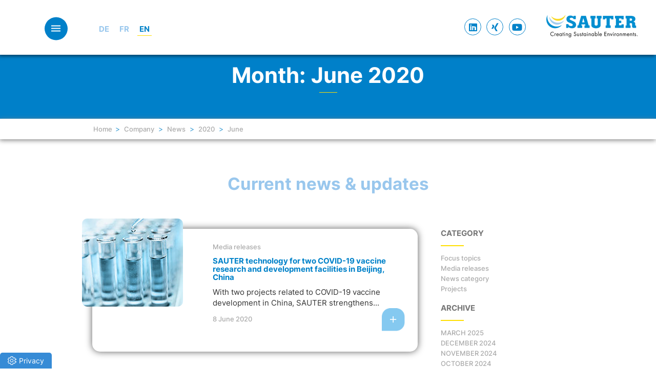

--- FILE ---
content_type: text/html; charset=UTF-8
request_url: https://www.sauter-controls.com/en/2020/06/
body_size: 33350
content:
<!doctype html>
<!--[if !IE]>
<html class="no-js non-ie" lang="en-US">
   <![endif]-->
   <!--[if IE 7 ]>
   <html class="no-js ie7" lang="en-US">
      <![endif]-->
      <!--[if IE 8 ]>
      <html class="no-js ie8" lang="en-US">
         <![endif]-->
         <!--[if IE 9 ]>
         <html class="no-js ie9" lang="en-US">
            <![endif]-->
            <!--[if gt IE 9]><!-->
            <html class="no-js" lang="en-US">
               <!--<![endif]-->
               <head>
                  <meta charset="UTF-8">
                  <meta name="viewport" content="width=device-width, initial-scale=1">
                  <meta name="theme-color" content="">
                  <link rel="profile" href="https://gmpg.org/xfn/11">
                  <meta name='robots' content='noindex, follow' />
	<style>img:is([sizes="auto" i], [sizes^="auto," i]) { contain-intrinsic-size: 3000px 1500px }</style>
	<link rel="alternate" hreflang="de" href="https://www.sauter-controls.com/2020/06/" />
<link rel="alternate" hreflang="fr" href="https://www.sauter-controls.com/fr/2020/06/" />
<link rel="alternate" hreflang="en" href="https://www.sauter-controls.com/en/2020/06/" />
<link rel="alternate" hreflang="x-default" href="https://www.sauter-controls.com/2020/06/" />

	<!-- This site is optimized with the Yoast SEO plugin v26.1.1 - https://yoast.com/wordpress/plugins/seo/ -->
	<title>June 2020 - sauter-controls.com</title>
<link crossorigin data-rocket-preconnect href="https://fonts.googleapis.com" rel="preconnect">
<link crossorigin data-rocket-preconnect href="https://www.googletagmanager.com" rel="preconnect">
<link crossorigin data-rocket-preconnect href="https://www.google-analytics.com" rel="preconnect">
<link data-rocket-preload as="style" href="https://fonts.googleapis.com/css?family=Open%20Sans%3A400italic%2C400%2C600%2C700%7CRoboto%20Slab%3A400%2C300%2C700&#038;display=swap" rel="preload">
<link href="https://fonts.googleapis.com/css?family=Open%20Sans%3A400italic%2C400%2C600%2C700%7CRoboto%20Slab%3A400%2C300%2C700&#038;display=swap" media="print" onload="this.media=&#039;all&#039;" rel="stylesheet">
<noscript><link rel="stylesheet" href="https://fonts.googleapis.com/css?family=Open%20Sans%3A400italic%2C400%2C600%2C700%7CRoboto%20Slab%3A400%2C300%2C700&#038;display=swap"></noscript><link rel="preload" data-rocket-preload as="image" href="https://www.sauter-controls.com/wp-content/uploads/2020/06/Application-Pharma.jpg" fetchpriority="high">
	<meta property="og:locale" content="en_US" />
	<meta property="og:type" content="website" />
	<meta property="og:title" content="June 2020 - sauter-controls.com" />
	<meta property="og:url" content="https://www.sauter-controls.com/en/2020/06/" />
	<meta property="og:site_name" content="sauter-controls.com" />
	<meta name="twitter:card" content="summary_large_image" />
	<script type="application/ld+json" class="yoast-schema-graph">{"@context":"https://schema.org","@graph":[{"@type":"CollectionPage","@id":"https://www.sauter-controls.com/en/2020/06/","url":"https://www.sauter-controls.com/en/2020/06/","name":"June 2020 - sauter-controls.com","isPartOf":{"@id":"https://www.sauter-controls.com/en/#website"},"primaryImageOfPage":{"@id":"https://www.sauter-controls.com/en/2020/06/#primaryimage"},"image":{"@id":"https://www.sauter-controls.com/en/2020/06/#primaryimage"},"thumbnailUrl":"https://www.sauter-controls.com/wp-content/uploads/2020/06/Application-Pharma.jpg","breadcrumb":{"@id":"https://www.sauter-controls.com/en/2020/06/#breadcrumb"},"inLanguage":"en-US"},{"@type":"ImageObject","inLanguage":"en-US","@id":"https://www.sauter-controls.com/en/2020/06/#primaryimage","url":"https://www.sauter-controls.com/wp-content/uploads/2020/06/Application-Pharma.jpg","contentUrl":"https://www.sauter-controls.com/wp-content/uploads/2020/06/Application-Pharma.jpg","width":197,"height":172},{"@type":"BreadcrumbList","@id":"https://www.sauter-controls.com/en/2020/06/#breadcrumb","itemListElement":[{"@type":"ListItem","position":1,"name":"Home","item":"https://www.sauter-controls.com/en/"},{"@type":"ListItem","position":2,"name":"Archives for June 2020"}]},{"@type":"WebSite","@id":"https://www.sauter-controls.com/en/#website","url":"https://www.sauter-controls.com/en/","name":"sauter-controls.com","description":"","potentialAction":[{"@type":"SearchAction","target":{"@type":"EntryPoint","urlTemplate":"https://www.sauter-controls.com/en/?s={search_term_string}"},"query-input":{"@type":"PropertyValueSpecification","valueRequired":true,"valueName":"search_term_string"}}],"inLanguage":"en-US"}]}</script>
	<!-- / Yoast SEO plugin. -->


<link rel='dns-prefetch' href='//fonts.googleapis.com' />
<link href='https://fonts.gstatic.com' crossorigin rel='preconnect' />
<link rel="alternate" type="application/rss+xml" title="sauter-controls.com &raquo; Feed" href="https://www.sauter-controls.com/en/feed/" />
<link rel="alternate" type="application/rss+xml" title="sauter-controls.com &raquo; Comments Feed" href="https://www.sauter-controls.com/en/comments/feed/" />
<link rel='stylesheet' id='hq_tinymce_slider_mincss-css' href='https://www.sauter-controls.com/wp-content/plugins/hq-tinymce-slider/css/splide.min.css?ver=6.8.3' type='text/css' media='all' />
<style id='wp-emoji-styles-inline-css' type='text/css'>

	img.wp-smiley, img.emoji {
		display: inline !important;
		border: none !important;
		box-shadow: none !important;
		height: 1em !important;
		width: 1em !important;
		margin: 0 0.07em !important;
		vertical-align: -0.1em !important;
		background: none !important;
		padding: 0 !important;
	}
</style>
<link rel='stylesheet' id='wp-block-library-css' href='https://www.sauter-controls.com/wp-includes/css/dist/block-library/style.min.css?ver=6.8.3' type='text/css' media='all' />
<style id='classic-theme-styles-inline-css' type='text/css'>
/*! This file is auto-generated */
.wp-block-button__link{color:#fff;background-color:#32373c;border-radius:9999px;box-shadow:none;text-decoration:none;padding:calc(.667em + 2px) calc(1.333em + 2px);font-size:1.125em}.wp-block-file__button{background:#32373c;color:#fff;text-decoration:none}
</style>
<style id='global-styles-inline-css' type='text/css'>
:root{--wp--preset--aspect-ratio--square: 1;--wp--preset--aspect-ratio--4-3: 4/3;--wp--preset--aspect-ratio--3-4: 3/4;--wp--preset--aspect-ratio--3-2: 3/2;--wp--preset--aspect-ratio--2-3: 2/3;--wp--preset--aspect-ratio--16-9: 16/9;--wp--preset--aspect-ratio--9-16: 9/16;--wp--preset--color--black: #000000;--wp--preset--color--cyan-bluish-gray: #abb8c3;--wp--preset--color--white: #ffffff;--wp--preset--color--pale-pink: #f78da7;--wp--preset--color--vivid-red: #cf2e2e;--wp--preset--color--luminous-vivid-orange: #ff6900;--wp--preset--color--luminous-vivid-amber: #fcb900;--wp--preset--color--light-green-cyan: #7bdcb5;--wp--preset--color--vivid-green-cyan: #00d084;--wp--preset--color--pale-cyan-blue: #8ed1fc;--wp--preset--color--vivid-cyan-blue: #0693e3;--wp--preset--color--vivid-purple: #9b51e0;--wp--preset--gradient--vivid-cyan-blue-to-vivid-purple: linear-gradient(135deg,rgba(6,147,227,1) 0%,rgb(155,81,224) 100%);--wp--preset--gradient--light-green-cyan-to-vivid-green-cyan: linear-gradient(135deg,rgb(122,220,180) 0%,rgb(0,208,130) 100%);--wp--preset--gradient--luminous-vivid-amber-to-luminous-vivid-orange: linear-gradient(135deg,rgba(252,185,0,1) 0%,rgba(255,105,0,1) 100%);--wp--preset--gradient--luminous-vivid-orange-to-vivid-red: linear-gradient(135deg,rgba(255,105,0,1) 0%,rgb(207,46,46) 100%);--wp--preset--gradient--very-light-gray-to-cyan-bluish-gray: linear-gradient(135deg,rgb(238,238,238) 0%,rgb(169,184,195) 100%);--wp--preset--gradient--cool-to-warm-spectrum: linear-gradient(135deg,rgb(74,234,220) 0%,rgb(151,120,209) 20%,rgb(207,42,186) 40%,rgb(238,44,130) 60%,rgb(251,105,98) 80%,rgb(254,248,76) 100%);--wp--preset--gradient--blush-light-purple: linear-gradient(135deg,rgb(255,206,236) 0%,rgb(152,150,240) 100%);--wp--preset--gradient--blush-bordeaux: linear-gradient(135deg,rgb(254,205,165) 0%,rgb(254,45,45) 50%,rgb(107,0,62) 100%);--wp--preset--gradient--luminous-dusk: linear-gradient(135deg,rgb(255,203,112) 0%,rgb(199,81,192) 50%,rgb(65,88,208) 100%);--wp--preset--gradient--pale-ocean: linear-gradient(135deg,rgb(255,245,203) 0%,rgb(182,227,212) 50%,rgb(51,167,181) 100%);--wp--preset--gradient--electric-grass: linear-gradient(135deg,rgb(202,248,128) 0%,rgb(113,206,126) 100%);--wp--preset--gradient--midnight: linear-gradient(135deg,rgb(2,3,129) 0%,rgb(40,116,252) 100%);--wp--preset--font-size--small: 13px;--wp--preset--font-size--medium: 20px;--wp--preset--font-size--large: 36px;--wp--preset--font-size--x-large: 42px;--wp--preset--spacing--20: 0.44rem;--wp--preset--spacing--30: 0.67rem;--wp--preset--spacing--40: 1rem;--wp--preset--spacing--50: 1.5rem;--wp--preset--spacing--60: 2.25rem;--wp--preset--spacing--70: 3.38rem;--wp--preset--spacing--80: 5.06rem;--wp--preset--shadow--natural: 6px 6px 9px rgba(0, 0, 0, 0.2);--wp--preset--shadow--deep: 12px 12px 50px rgba(0, 0, 0, 0.4);--wp--preset--shadow--sharp: 6px 6px 0px rgba(0, 0, 0, 0.2);--wp--preset--shadow--outlined: 6px 6px 0px -3px rgba(255, 255, 255, 1), 6px 6px rgba(0, 0, 0, 1);--wp--preset--shadow--crisp: 6px 6px 0px rgba(0, 0, 0, 1);}:where(.is-layout-flex){gap: 0.5em;}:where(.is-layout-grid){gap: 0.5em;}body .is-layout-flex{display: flex;}.is-layout-flex{flex-wrap: wrap;align-items: center;}.is-layout-flex > :is(*, div){margin: 0;}body .is-layout-grid{display: grid;}.is-layout-grid > :is(*, div){margin: 0;}:where(.wp-block-columns.is-layout-flex){gap: 2em;}:where(.wp-block-columns.is-layout-grid){gap: 2em;}:where(.wp-block-post-template.is-layout-flex){gap: 1.25em;}:where(.wp-block-post-template.is-layout-grid){gap: 1.25em;}.has-black-color{color: var(--wp--preset--color--black) !important;}.has-cyan-bluish-gray-color{color: var(--wp--preset--color--cyan-bluish-gray) !important;}.has-white-color{color: var(--wp--preset--color--white) !important;}.has-pale-pink-color{color: var(--wp--preset--color--pale-pink) !important;}.has-vivid-red-color{color: var(--wp--preset--color--vivid-red) !important;}.has-luminous-vivid-orange-color{color: var(--wp--preset--color--luminous-vivid-orange) !important;}.has-luminous-vivid-amber-color{color: var(--wp--preset--color--luminous-vivid-amber) !important;}.has-light-green-cyan-color{color: var(--wp--preset--color--light-green-cyan) !important;}.has-vivid-green-cyan-color{color: var(--wp--preset--color--vivid-green-cyan) !important;}.has-pale-cyan-blue-color{color: var(--wp--preset--color--pale-cyan-blue) !important;}.has-vivid-cyan-blue-color{color: var(--wp--preset--color--vivid-cyan-blue) !important;}.has-vivid-purple-color{color: var(--wp--preset--color--vivid-purple) !important;}.has-black-background-color{background-color: var(--wp--preset--color--black) !important;}.has-cyan-bluish-gray-background-color{background-color: var(--wp--preset--color--cyan-bluish-gray) !important;}.has-white-background-color{background-color: var(--wp--preset--color--white) !important;}.has-pale-pink-background-color{background-color: var(--wp--preset--color--pale-pink) !important;}.has-vivid-red-background-color{background-color: var(--wp--preset--color--vivid-red) !important;}.has-luminous-vivid-orange-background-color{background-color: var(--wp--preset--color--luminous-vivid-orange) !important;}.has-luminous-vivid-amber-background-color{background-color: var(--wp--preset--color--luminous-vivid-amber) !important;}.has-light-green-cyan-background-color{background-color: var(--wp--preset--color--light-green-cyan) !important;}.has-vivid-green-cyan-background-color{background-color: var(--wp--preset--color--vivid-green-cyan) !important;}.has-pale-cyan-blue-background-color{background-color: var(--wp--preset--color--pale-cyan-blue) !important;}.has-vivid-cyan-blue-background-color{background-color: var(--wp--preset--color--vivid-cyan-blue) !important;}.has-vivid-purple-background-color{background-color: var(--wp--preset--color--vivid-purple) !important;}.has-black-border-color{border-color: var(--wp--preset--color--black) !important;}.has-cyan-bluish-gray-border-color{border-color: var(--wp--preset--color--cyan-bluish-gray) !important;}.has-white-border-color{border-color: var(--wp--preset--color--white) !important;}.has-pale-pink-border-color{border-color: var(--wp--preset--color--pale-pink) !important;}.has-vivid-red-border-color{border-color: var(--wp--preset--color--vivid-red) !important;}.has-luminous-vivid-orange-border-color{border-color: var(--wp--preset--color--luminous-vivid-orange) !important;}.has-luminous-vivid-amber-border-color{border-color: var(--wp--preset--color--luminous-vivid-amber) !important;}.has-light-green-cyan-border-color{border-color: var(--wp--preset--color--light-green-cyan) !important;}.has-vivid-green-cyan-border-color{border-color: var(--wp--preset--color--vivid-green-cyan) !important;}.has-pale-cyan-blue-border-color{border-color: var(--wp--preset--color--pale-cyan-blue) !important;}.has-vivid-cyan-blue-border-color{border-color: var(--wp--preset--color--vivid-cyan-blue) !important;}.has-vivid-purple-border-color{border-color: var(--wp--preset--color--vivid-purple) !important;}.has-vivid-cyan-blue-to-vivid-purple-gradient-background{background: var(--wp--preset--gradient--vivid-cyan-blue-to-vivid-purple) !important;}.has-light-green-cyan-to-vivid-green-cyan-gradient-background{background: var(--wp--preset--gradient--light-green-cyan-to-vivid-green-cyan) !important;}.has-luminous-vivid-amber-to-luminous-vivid-orange-gradient-background{background: var(--wp--preset--gradient--luminous-vivid-amber-to-luminous-vivid-orange) !important;}.has-luminous-vivid-orange-to-vivid-red-gradient-background{background: var(--wp--preset--gradient--luminous-vivid-orange-to-vivid-red) !important;}.has-very-light-gray-to-cyan-bluish-gray-gradient-background{background: var(--wp--preset--gradient--very-light-gray-to-cyan-bluish-gray) !important;}.has-cool-to-warm-spectrum-gradient-background{background: var(--wp--preset--gradient--cool-to-warm-spectrum) !important;}.has-blush-light-purple-gradient-background{background: var(--wp--preset--gradient--blush-light-purple) !important;}.has-blush-bordeaux-gradient-background{background: var(--wp--preset--gradient--blush-bordeaux) !important;}.has-luminous-dusk-gradient-background{background: var(--wp--preset--gradient--luminous-dusk) !important;}.has-pale-ocean-gradient-background{background: var(--wp--preset--gradient--pale-ocean) !important;}.has-electric-grass-gradient-background{background: var(--wp--preset--gradient--electric-grass) !important;}.has-midnight-gradient-background{background: var(--wp--preset--gradient--midnight) !important;}.has-small-font-size{font-size: var(--wp--preset--font-size--small) !important;}.has-medium-font-size{font-size: var(--wp--preset--font-size--medium) !important;}.has-large-font-size{font-size: var(--wp--preset--font-size--large) !important;}.has-x-large-font-size{font-size: var(--wp--preset--font-size--x-large) !important;}
:where(.wp-block-post-template.is-layout-flex){gap: 1.25em;}:where(.wp-block-post-template.is-layout-grid){gap: 1.25em;}
:where(.wp-block-columns.is-layout-flex){gap: 2em;}:where(.wp-block-columns.is-layout-grid){gap: 2em;}
:root :where(.wp-block-pullquote){font-size: 1.5em;line-height: 1.6;}
</style>
<link data-minify="1" rel='stylesheet' id='hq-features-css' href='https://www.sauter-controls.com/wp-content/cache/min/1/wp-content/plugins/hq-features/css/global.css?ver=1768988583' type='text/css' media='all' />
<link data-minify="1" rel='stylesheet' id='sparkling-bootstrap-css' href='https://www.sauter-controls.com/wp-content/cache/min/1/wp-content/themes/sparkling/assets/css/bootstrap.min.css?ver=1768988583' type='text/css' media='all' />
<link data-minify="1" rel='stylesheet' id='sparkling-style-css' href='https://www.sauter-controls.com/wp-content/cache/min/1/wp-content/themes/sauter/style.css?ver=1768988583' type='text/css' media='all' />
<link data-minify="1" rel='stylesheet' id='hq-redesign_fonts-css' href='https://www.sauter-controls.com/wp-content/cache/min/1/wp-content/plugins/hq-features/css/redesign_fonts.css?ver=1768988583' type='text/css' media='all' />
<link rel='stylesheet' id='hq-print-css' href='https://www.sauter-controls.com/wp-content/plugins/hq-features/css/print.css?ver=220912' type='text/css' media='print' />
<link data-minify="1" rel='stylesheet' id='hq-countryselect-css' href='https://www.sauter-controls.com/wp-content/cache/min/1/wp-content/plugins/hq-countryselect/style.css?ver=1768988583' type='text/css' media='all' />
<link data-minify="1" rel='stylesheet' id='stickyinfo_style-css' href='https://www.sauter-controls.com/wp-content/cache/min/1/wp-content/plugins/stickyinfos/css/style.css?ver=1768988583' type='text/css' media='all' />
<link data-minify="1" rel='stylesheet' id='hq-features-ptl-page-raumautomation-css' href='https://www.sauter-controls.com/wp-content/cache/min/1/wp-content/plugins/hq-features/css/page-raumautomation.css?ver=1768988583' type='text/css' media='all' />
<link data-minify="1" rel='stylesheet' id='hq-features-ptl-page-innovation-bacnet-css' href='https://www.sauter-controls.com/wp-content/cache/min/1/wp-content/plugins/hq-features/css/page-innovation-bacnet.css?ver=1768988583' type='text/css' media='all' />
<link data-minify="1" rel='stylesheet' id='sauter-hovercss-css' href='https://www.sauter-controls.com/wp-content/cache/min/1/wp-content/themes/sauter/css/hover.css?ver=1768988583' type='text/css' media='all' />
<link data-minify="1" rel='stylesheet' id='sauter-animatecss-css' href='https://www.sauter-controls.com/wp-content/cache/min/1/wp-content/themes/sauter/css/animate.css?ver=1768988583' type='text/css' media='all' />
<link data-minify="1" rel='stylesheet' id='sauter-owlthemecarousel-css' href='https://www.sauter-controls.com/wp-content/cache/min/1/wp-content/themes/sauter/js/owlcarousel/assets/owl.theme.default.css?ver=1768988583' type='text/css' media='all' />
<link data-minify="1" rel='stylesheet' id='sauter-owlcarousel-css' href='https://www.sauter-controls.com/wp-content/cache/min/1/wp-content/themes/sauter/js/owlcarousel/assets/owl.carousel.css?ver=1768988583' type='text/css' media='all' />
<link data-minify="1" rel='stylesheet' id='sparkling-icons-css' href='https://www.sauter-controls.com/wp-content/cache/min/1/wp-content/themes/sparkling/assets/css/fontawesome-all.min.css?ver=1768988583' type='text/css' media='all' />

<link data-minify="1" rel='stylesheet' id='wpdreams-asl-basic-css' href='https://www.sauter-controls.com/wp-content/cache/min/1/wp-content/plugins/ajax-search-lite/css/style.basic.css?ver=1768988583' type='text/css' media='all' />
<style id='wpdreams-asl-basic-inline-css' type='text/css'>

					div[id*='ajaxsearchlitesettings'].searchsettings .asl_option_inner label {
						font-size: 0px !important;
						color: rgba(0, 0, 0, 0);
					}
					div[id*='ajaxsearchlitesettings'].searchsettings .asl_option_inner label:after {
						font-size: 11px !important;
						position: absolute;
						top: 0;
						left: 0;
						z-index: 1;
					}
					.asl_w_container {
						width: 100%;
						margin: 0px 0px 0px 0px;
						min-width: 200px;
					}
					div[id*='ajaxsearchlite'].asl_m {
						width: 100%;
					}
					div[id*='ajaxsearchliteres'].wpdreams_asl_results div.resdrg span.highlighted {
						font-weight: bold;
						color: rgba(217, 49, 43, 1);
						background-color: rgba(238, 238, 238, 1);
					}
					div[id*='ajaxsearchliteres'].wpdreams_asl_results .results img.asl_image {
						width: 70px;
						height: 70px;
						object-fit: cover;
					}
					div[id*='ajaxsearchlite'].asl_r .results {
						max-height: none;
					}
					div[id*='ajaxsearchlite'].asl_r {
						position: absolute;
					}
				
						div.asl_r.asl_w.vertical .results .item::after {
							display: block;
							position: absolute;
							bottom: 0;
							content: '';
							height: 1px;
							width: 100%;
							background: #D8D8D8;
						}
						div.asl_r.asl_w.vertical .results .item.asl_last_item::after {
							display: none;
						}
					
</style>
<link data-minify="1" rel='stylesheet' id='wpdreams-asl-instance-css' href='https://www.sauter-controls.com/wp-content/cache/min/1/wp-content/plugins/ajax-search-lite/css/style-underline.css?ver=1768988583' type='text/css' media='all' />
<link data-minify="1" rel='stylesheet' id='borlabs-cookie-custom-css' href='https://www.sauter-controls.com/wp-content/cache/min/1/wp-content/cache/borlabs-cookie/1/borlabs-cookie-1-en.css?ver=1768988587' type='text/css' media='all' />
<link data-minify="1" rel='stylesheet' id='cf7cf-style-css' href='https://www.sauter-controls.com/wp-content/cache/min/1/wp-content/plugins/cf7-conditional-fields/style.css?ver=1768988583' type='text/css' media='all' />
<style id='rocket-lazyload-inline-css' type='text/css'>
.rll-youtube-player{position:relative;padding-bottom:56.23%;height:0;overflow:hidden;max-width:100%;}.rll-youtube-player:focus-within{outline: 2px solid currentColor;outline-offset: 5px;}.rll-youtube-player iframe{position:absolute;top:0;left:0;width:100%;height:100%;z-index:100;background:0 0}.rll-youtube-player img{bottom:0;display:block;left:0;margin:auto;max-width:100%;width:100%;position:absolute;right:0;top:0;border:none;height:auto;-webkit-transition:.4s all;-moz-transition:.4s all;transition:.4s all}.rll-youtube-player img:hover{-webkit-filter:brightness(75%)}.rll-youtube-player .play{height:100%;width:100%;left:0;top:0;position:absolute;background:url(https://www.sauter-controls.com/wp-content/plugins/wp-rocket/assets/img/youtube.png) no-repeat center;background-color: transparent !important;cursor:pointer;border:none;}
</style>


<script type="text/javascript" id="wpml-cookie-js-extra">
/* <![CDATA[ */
var wpml_cookies = {"wp-wpml_current_language":{"value":"en","expires":1,"path":"\/"}};
var wpml_cookies = {"wp-wpml_current_language":{"value":"en","expires":1,"path":"\/"}};
/* ]]> */
</script>

<script type="text/javascript" src="https://www.sauter-controls.com/wp-includes/js/jquery/jquery.min.js?ver=3.7.1" id="jquery-core-js"></script>
<script type="text/javascript" src="https://www.sauter-controls.com/wp-includes/js/jquery/jquery-migrate.min.js?ver=3.4.1" id="jquery-migrate-js"></script>


<script data-no-optimize="1" data-no-minify="1" data-cfasync="false" nowprocket type="text/javascript" src="https://www.sauter-controls.com/wp-content/cache/borlabs-cookie/1/borlabs-cookie-config-en.json.js?ver=3.3.23-84" id="borlabs-cookie-config-js"></script>
<script data-no-optimize="1" data-no-minify="1" data-cfasync="false" nowprocket type="text/javascript" src="https://www.sauter-controls.com/wp-content/plugins/borlabs-cookie/assets/javascript/borlabs-cookie-prioritize.min.js?ver=3.3.23" id="borlabs-cookie-prioritize-js"></script>
<script type="text/javascript" id="wpml-browser-redirect-js-extra">
/* <![CDATA[ */
var wpml_browser_redirect_params = {"pageLanguage":"en","languageUrls":{"de_de":"https:\/\/www.sauter-controls.com\/2020\/06\/","de":"https:\/\/www.sauter-controls.com\/2020\/06\/","fr_fr":"https:\/\/www.sauter-controls.com\/fr\/2020\/06\/","fr":"https:\/\/www.sauter-controls.com\/fr\/2020\/06\/","en_us":"https:\/\/www.sauter-controls.com\/en\/2020\/06\/","en":"https:\/\/www.sauter-controls.com\/en\/2020\/06\/","us":"https:\/\/www.sauter-controls.com\/en\/2020\/06\/"},"cookie":{"name":"_icl_visitor_lang_js","domain":"www.sauter-controls.com","path":"\/","expiration":24}};
/* ]]> */
</script>

<link rel="https://api.w.org/" href="https://www.sauter-controls.com/en/wp-json/" /><link rel="EditURI" type="application/rsd+xml" title="RSD" href="https://www.sauter-controls.com/xmlrpc.php?rsd" />
<meta name="generator" content="WordPress 6.8.3" />
<script src='https://www.sauter-controls.com/?dm=485931c48e545a8f62cb690b52abefc0&amp;action=load&amp;blogid=1&amp;siteid=1&amp;t=1670507734&amp;back=https%3A%2F%2Fwww.sauter-controls.com%2Fen%2F2020%2F06%2F' type='text/javascript' data-rocket-defer defer></script><meta name="generator" content="WPML ver:4.8.2 stt:1,4,3;" />
<style type="text/css">.social-icons li a {background-color: #000000 !important ;}#footer-area .social-icons li a {background-color: #44aadd !important ;}</style><script nowprocket data-borlabs-cookie-script-blocker-ignore>
if ('0' === '1' && ('0' === '1' || '1' === '1')) {
    window['gtag_enable_tcf_support'] = true;
}
window.dataLayer = window.dataLayer || [];
if (typeof gtag !== 'function') {
    function gtag() {
        dataLayer.push(arguments);
    }
}
gtag('set', 'developer_id.dYjRjMm', true);
if ('0' === '1' || '1' === '1') {
    if (window.BorlabsCookieGoogleConsentModeDefaultSet !== true) {
        let getCookieValue = function (name) {
            return document.cookie.match('(^|;)\\s*' + name + '\\s*=\\s*([^;]+)')?.pop() || '';
        };
        let cookieValue = getCookieValue('borlabs-cookie-gcs');
        let consentsFromCookie = {};
        if (cookieValue !== '') {
            consentsFromCookie = JSON.parse(decodeURIComponent(cookieValue));
        }
        let defaultValues = {
            'ad_storage': 'denied',
            'ad_user_data': 'denied',
            'ad_personalization': 'denied',
            'analytics_storage': 'denied',
            'functionality_storage': 'denied',
            'personalization_storage': 'denied',
            'security_storage': 'denied',
            'wait_for_update': 500,
        };
        gtag('consent', 'default', { ...defaultValues, ...consentsFromCookie });
    }
    window.BorlabsCookieGoogleConsentModeDefaultSet = true;
    let borlabsCookieConsentChangeHandler = function () {
        window.dataLayer = window.dataLayer || [];
        if (typeof gtag !== 'function') { function gtag(){dataLayer.push(arguments);} }

        let getCookieValue = function (name) {
            return document.cookie.match('(^|;)\\s*' + name + '\\s*=\\s*([^;]+)')?.pop() || '';
        };
        let cookieValue = getCookieValue('borlabs-cookie-gcs');
        let consentsFromCookie = {};
        if (cookieValue !== '') {
            consentsFromCookie = JSON.parse(decodeURIComponent(cookieValue));
        }

        consentsFromCookie.analytics_storage = BorlabsCookie.Consents.hasConsent('google-analytics') ? 'granted' : 'denied';

        BorlabsCookie.CookieLibrary.setCookie(
            'borlabs-cookie-gcs',
            JSON.stringify(consentsFromCookie),
            BorlabsCookie.Settings.automaticCookieDomainAndPath.value ? '' : BorlabsCookie.Settings.cookieDomain.value,
            BorlabsCookie.Settings.cookiePath.value,
            BorlabsCookie.Cookie.getPluginCookie().expires,
            BorlabsCookie.Settings.cookieSecure.value,
            BorlabsCookie.Settings.cookieSameSite.value
        );
    }
    document.addEventListener('borlabs-cookie-consent-saved', borlabsCookieConsentChangeHandler);
    document.addEventListener('borlabs-cookie-handle-unblock', borlabsCookieConsentChangeHandler);
}
if ('0' === '1') {
    gtag("js", new Date());
    gtag("config", "UA-1955565-1", {"anonymize_ip": true});

    (function (w, d, s, i) {
        var f = d.getElementsByTagName(s)[0],
            j = d.createElement(s);
        j.async = true;
        j.src =
            "https://www.googletagmanager.com/gtag/js?id=" + i;
        f.parentNode.insertBefore(j, f);
    })(window, document, "script", "UA-1955565-1");
}
</script><script nowprocket data-no-optimize="1" data-no-minify="1" data-cfasync="false" data-borlabs-cookie-script-blocker-ignore>
	if ('0' === '1' && '1' === '1') {
		window['gtag_enable_tcf_support'] = true;
	}
	window.dataLayer = window.dataLayer || [];
	if (typeof gtag !== 'function') { function gtag(){dataLayer.push(arguments);} }
	gtag('set', 'developer_id.dYjRjMm', true);
	if ('1' === '1') {
		let getCookieValue = function (name) {
			return document.cookie.match('(^|;)\\s*' + name + '\\s*=\\s*([^;]+)')?.pop() || '';
		};
		let cookieValue = getCookieValue('borlabs-cookie-gcs');
		let consentsFromCookie = {};
		if (cookieValue !== '') {
			 consentsFromCookie = JSON.parse(decodeURIComponent(cookieValue));
		}
		let defaultValues = {
			'ad_storage': 'denied',
			'ad_user_data': 'denied',
			'ad_personalization': 'denied',
			'analytics_storage': 'denied',
			'functionality_storage': 'denied',
			'personalization_storage': 'denied',
			'security_storage': 'denied',
			'wait_for_update': 500,
		};
		gtag('consent', 'default', { ...defaultValues, ...consentsFromCookie });
		gtag('set', 'ads_data_redaction', true);
	}
	
	if('0' === '1') {
		var url = new URL(window.location.href);
				
		if ((url.searchParams.has('gtm_debug') && url.searchParams.get('gtm_debug') !== '') || document.cookie.indexOf('__TAG_ASSISTANT=') !== -1 || document.documentElement.hasAttribute('data-tag-assistant-present')) {
			(function(w,d,s,l,i){w[l]=w[l]||[];w[l].push({"gtm.start":
new Date().getTime(),event:"gtm.js"});var f=d.getElementsByTagName(s)[0],
j=d.createElement(s),dl=l!="dataLayer"?"&l="+l:"";j.async=true;j.src=
"https://www.googletagmanager.com/gtm.js?id="+i+dl;f.parentNode.insertBefore(j,f);
})(window,document,"script","dataLayer","GTM-W2DQ5Z92");
		} else {
			(function(w,d,s,l,i){w[l]=w[l]||[];w[l].push({"gtm.start":
new Date().getTime(),event:"gtm.js"});var f=d.getElementsByTagName(s)[0],
j=d.createElement(s),dl=l!="dataLayer"?"&l="+l:"";j.async=true;j.src=
"https://www.sauter-controls.com/wp-content/uploads/borlabs-cookie/"+i+'.js?ver=not-set-yet';f.parentNode.insertBefore(j,f);
})(window,document,"script","dataLayer","GTM-W2DQ5Z92");
		}
  	}
  	
	(function () {
		var borlabsCookieConsentChangeHandler = function () {
			window.dataLayer = window.dataLayer || [];
			if (typeof gtag !== 'function') { function gtag(){dataLayer.push(arguments);} }
			
			let gtmConsents = {};
			if ('1' === '1') {
				if ('0' === '1') {
					gtmConsents = {
						'analytics_storage': BorlabsCookie.Consents.hasAllServicesConsented('statistics') === true ? 'granted' : 'denied',
						'functionality_storage': BorlabsCookie.Consents.hasAllServicesConsented('statistics') === true ? 'granted' : 'denied',
						'personalization_storage': BorlabsCookie.Consents.hasAllServicesConsented('marketing') === true ? 'granted' : 'denied',
						'security_storage': BorlabsCookie.Consents.hasAllServicesConsented('statistics') === true ? 'granted' : 'denied',
					};
				} else {
					gtmConsents = {
						'ad_storage': BorlabsCookie.Consents.hasAllServicesConsented('marketing') === true ? 'granted' : 'denied',
						'ad_user_data': BorlabsCookie.Consents.hasAllServicesConsented('marketing') === true ? 'granted' : 'denied',
						'ad_personalization': BorlabsCookie.Consents.hasAllServicesConsented('marketing') === true ? 'granted' : 'denied',
						'analytics_storage': BorlabsCookie.Consents.hasAllServicesConsented('statistics') === true ? 'granted' : 'denied',
						'functionality_storage': BorlabsCookie.Consents.hasAllServicesConsented('statistics') === true ? 'granted' : 'denied',
						'personalization_storage': BorlabsCookie.Consents.hasAllServicesConsented('marketing') === true ? 'granted' : 'denied',
						'security_storage': BorlabsCookie.Consents.hasAllServicesConsented('statistics') === true ? 'granted' : 'denied',
					};
				}
				BorlabsCookie.CookieLibrary.setCookie(
					'borlabs-cookie-gcs',
				  	JSON.stringify(gtmConsents),
					BorlabsCookie.Settings.automaticCookieDomainAndPath.value ? '' : BorlabsCookie.Settings.cookieDomain.value,
					BorlabsCookie.Settings.cookiePath.value,
					BorlabsCookie.Cookie.getPluginCookie().expires,
					BorlabsCookie.Settings.cookieSecure.value,
					BorlabsCookie.Settings.cookieSameSite.value
				);
				gtag('consent', 'update', gtmConsents);
			}
			
			var consents = BorlabsCookie.Cookie.getPluginCookie().consents;
			for (var serviceGroup in consents) {
				for (var service of consents[serviceGroup]) {
					if (!window.BorlabsCookieGtmPackageSentEvents.includes(service) && service !== 'borlabs-cookie') {
						window.dataLayer.push({
							event: 'borlabs-cookie-opt-in-'+service,
						});
						window.BorlabsCookieGtmPackageSentEvents.push(service);
					}
				}
			}
		  	var afterConsentsEvent = document.createEvent('Event');
		    afterConsentsEvent.initEvent('borlabs-cookie-google-tag-manager-after-consents', true, true);
		  	document.dispatchEvent(afterConsentsEvent);
		};
		window.BorlabsCookieGtmPackageSentEvents = [];
		document.addEventListener('borlabs-cookie-consent-saved', borlabsCookieConsentChangeHandler);
		document.addEventListener('borlabs-cookie-handle-unblock', borlabsCookieConsentChangeHandler);
	})();
</script>		<style type="text/css">
				.navbar > .container .navbar-brand {
			color: #dadada;
		}
		</style>
			<style type="text/css" id="wp-custom-css">
			/*DV HQGmbH 2020-09-14: Layout fuer neue Ventildimensionierung Seite*/

@media (min-width: 992px){
.page-id-40456 #contenu-produit .container .col-md-10.col-md-offset-1>div:not([class]){
	margin-left: -111px;
}}
		</style>
		<noscript><style id="rocket-lazyload-nojs-css">.rll-youtube-player, [data-lazy-src]{display:none !important;}</style></noscript>                  <link rel="apple-touch-icon" sizes="180x180" href="/wp-content/themes/sauter/favicon/apple-touch-icon.png">
                  <link rel="icon" type="image/png" sizes="32x32" href="/wp-content/themes/sauter/favicon/favicon-32x32.png">
                  <link rel="icon" type="image/png" sizes="16x16" href="/wp-content/themes/sauter/favicon/favicon-16x16.png">
                  <link rel="mask-icon" href="/wp-content/themes/sauter/favicon/safari-pinned-tab.svg" color="#5bbad5">
                  <meta name="theme-color" content="#ffffff">
               <meta name="generator" content="WP Rocket 3.19.4" data-wpr-features="wpr_defer_js wpr_minify_concatenate_js wpr_lazyload_images wpr_lazyload_iframes wpr_preconnect_external_domains wpr_oci wpr_minify_css wpr_desktop" /></head>
               <body data-rsssl=1 class="archive date wp-theme-sparkling wp-child-theme-sauter group-blog">
                  <a class="sr-only sr-only-focusable" href="#content">Skip to main content</a>
                  <div id="page" class="hfeed site">
                  <header class="cd-header">
                     <a class="cd-primary-nav-trigger" href="#0">
                     <span class="cd-menu-icon"></span>
                     </a> <!-- cd-primary-nav-trigger -->
                     <div class="selecteur-langue">
                        
<div class="wpml-ls-statics-footer wpml-ls wpml-ls-legacy-list-horizontal">
	<ul role="menu"><li class="wpml-ls-slot-footer wpml-ls-item wpml-ls-item-de wpml-ls-first-item wpml-ls-item-legacy-list-horizontal" role="none">
				<a href="https://www.sauter-controls.com/2020/06/" class="wpml-ls-link" role="menuitem"  aria-label="Switch to DE" title="Switch to DE" >
                    <span class="wpml-ls-display">DE</span></a>
			</li><li class="wpml-ls-slot-footer wpml-ls-item wpml-ls-item-fr wpml-ls-item-legacy-list-horizontal" role="none">
				<a href="https://www.sauter-controls.com/fr/2020/06/" class="wpml-ls-link" role="menuitem"  aria-label="Switch to FR" title="Switch to FR" >
                    <span class="wpml-ls-display">FR</span></a>
			</li><li class="wpml-ls-slot-footer wpml-ls-item wpml-ls-item-en wpml-ls-current-language wpml-ls-last-item wpml-ls-item-legacy-list-horizontal" role="none">
				<a href="https://www.sauter-controls.com/en/2020/06/" class="wpml-ls-link" role="menuitem" >
                    <span class="wpml-ls-native" role="menuitem">EN</span></a>
			</li></ul>
</div>
                     </div>
                     <div class="icone-reseaux visible-md visible-lg">
                        <a class="col-md-4" href="https://www.linkedin.com/company/sauter/" target="_blank"><i class="fab fa-linkedin" aria-hidden="true"></i></a>
                        <a class="col-md-4" href="https://www.xing.com/companies/sauterschweiz" target="_blank"><i class="fab fa-xing" aria-hidden="true"></i></a>
                        <a class="col-md-4" href="https://www.youtube.com/channel/UCTrotOVU4LQURJqjCU2bRZw" target="_blank"><i class="fab fa-youtube" aria-hidden="true"></i></a>                     </div>
                     <div class="cd-logo">
                        <a href="/en/"><img src="/wp-content/themes/sauter/img/Sauter-controls-logo-EN.png"></a>                     </div>
                  </header>
                  <nav>
                     <div class="cd-primary-nav">
                        <div class="container">
                           <div class="col-md-3 col-sm-3">
                              <div class="h4">
                                 <a href="#Unternehmen" data-toggle="collapse"  class="collapse">
                                	Company                                 </a>
                              </div>
                              <div class="filet-entre"></div>
                              <div id="Unternehmen" class="collapse in">
								<ul id="menu-company" class="sub-menu"><li id="menu-item-50938" class="menu-item menu-item-type-post_type menu-item-object-page menu-item-50938"><a href="https://www.sauter-controls.com/en/company/about-us/">About Us</a></li>
<li id="menu-item-50939" class="menu-item menu-item-type-post_type menu-item-object-page menu-item-50939"><a href="https://www.sauter-controls.com/en/company/history/">History</a></li>
<li id="menu-item-50940" class="menu-item menu-item-type-post_type menu-item-object-page menu-item-50940"><a href="https://www.sauter-controls.com/en/company/jobs-and-career/">Jobs and career</a></li>
<li id="menu-item-50941" class="menu-item menu-item-type-custom menu-item-object-custom menu-item-has-children menu-item-50941"><a href="#">News</a>
<ul class="sub-menu">
	<li id="menu-item-50942" class="menu-item menu-item-type-post_type menu-item-object-page current_page_parent menu-item-50942"><a href="https://www.sauter-controls.com/en/company/news/">News</a></li>
	<li id="menu-item-66902" class="menu-item menu-item-type-custom menu-item-object-custom menu-item-66902"><a href="https://www.sauter-controls.com/en/company/news/sauter-facts/">SAUTER Facts</a></li>
</ul>
</li>
<li id="menu-item-50944" class="menu-item menu-item-type-post_type menu-item-object-page menu-item-50944"><a href="https://www.sauter-controls.com/en/company/certification/">Certification</a></li>
<li id="menu-item-50945" class="menu-item menu-item-type-post_type menu-item-object-page menu-item-50945"><a href="https://www.sauter-controls.com/en/company/corporate-compliance/">Corporate Compliance</a></li>
<li id="menu-item-50946" class="menu-item menu-item-type-custom menu-item-object-custom menu-item-50946"><a href="https://www.youtube.com/channel/UCTrotOVU4LQURJqjCU2bRZw">Videos</a></li>
<li id="menu-item-50947" class="menu-item menu-item-type-post_type menu-item-object-page menu-item-50947"><a href="https://www.sauter-controls.com/en/company/locations/">Locations</a></li>
<li id="menu-item-2498" class="menu-item menu-item-type-post_type menu-item-object-page menu-item-2498"><a href="https://www.sauter-controls.com/en/company/contact/">Contact</a></li>
<li id="menu-item-66555" class="menu-item menu-item-type-post_type menu-item-object-page menu-item-66555"><a href="https://www.sauter-controls.com/en/cybersecurity/">Cybersecurity</a></li>
</ul>                              </div>
                           </div>
                           <div class="col-md-3 col-sm-3">
                              <div class="h4">
                                 <a href="#Branchen" data-toggle="collapse"  class="collapse">
                                      Industry sectors                                 </a>
                              </div>
                              <div class="filet-entre"></div>
                              <div id="Branchen" class="collapse in">
                                <ul id="menu-industry-sectors" class="sub-menu"><li id="menu-item-2542" class="menu-item menu-item-type-post_type menu-item-object-page menu-item-2542"><a href="https://www.sauter-controls.com/en/industry-sector/burogebaude/">Office buildings</a></li>
<li id="menu-item-2545" class="menu-item menu-item-type-post_type menu-item-object-page menu-item-2545"><a href="https://www.sauter-controls.com/en/industry-sector/einzelhandel/">Retail</a></li>
<li id="menu-item-2538" class="menu-item menu-item-type-post_type menu-item-object-page menu-item-2538"><a href="https://www.sauter-controls.com/en/industry-sector/industry/">Industry</a></li>
<li id="menu-item-2541" class="menu-item menu-item-type-post_type menu-item-object-page menu-item-2541"><a href="https://www.sauter-controls.com/en/industry-sector/logistik/">Logistics</a></li>
<li id="menu-item-2535" class="espace-entre menu-item menu-item-type-post_type menu-item-object-page menu-item-2535"><a href="https://www.sauter-controls.com/en/industry-sector/bildung/">Education</a></li>
<li id="menu-item-2534" class="menu-item menu-item-type-post_type menu-item-object-page menu-item-2534"><a href="https://www.sauter-controls.com/en/industry-sector/kutlurelle-einrichtung/">Cultural establishments</a></li>
<li id="menu-item-2543" class="menu-item menu-item-type-post_type menu-item-object-page menu-item-2543"><a href="https://www.sauter-controls.com/en/industry-sector/oeffentliche-gebaeude/">Public buildings</a></li>
<li id="menu-item-2546" class="menu-item menu-item-type-post_type menu-item-object-page menu-item-2546"><a href="https://www.sauter-controls.com/en/industry-sector/sport-wellness/">Sport and wellness</a></li>
<li id="menu-item-2536" class="espace-entre menu-item menu-item-type-post_type menu-item-object-page menu-item-2536"><a href="https://www.sauter-controls.com/en/industry-sector/gesundheit/">Health</a></li>
<li id="menu-item-2540" class="menu-item menu-item-type-post_type menu-item-object-page menu-item-2540"><a href="https://www.sauter-controls.com/en/industry-sector/life-science/">Life Science</a></li>
<li id="menu-item-2544" class="espace-entre menu-item menu-item-type-post_type menu-item-object-page menu-item-2544"><a href="https://www.sauter-controls.com/en/industry-sector/wohnbau/">Residential buildings</a></li>
<li id="menu-item-2539" class="menu-item menu-item-type-post_type menu-item-object-page menu-item-2539"><a href="https://www.sauter-controls.com/en/industry-sector/freizeit/">Leisure time</a></li>
<li id="menu-item-37215" class="menu-item menu-item-type-post_type menu-item-object-page menu-item-37215"><a href="https://www.sauter-controls.com/en/industry-sector/hotel/">Hotels</a></li>
</ul>                              </div>
                           </div>
                           <div class="col-md-3 col-sm-3">
                              <div class="h4"><a href="#Leistungen" data-toggle="collapse"  class="collapse">
                                 
								    Services
                                 </a>
                              </div>
                              <div class="filet-entre"></div>
                              <div id="Leistungen" class="collapse in">
                                <ul id="menu-services" class="sub-menu"><li id="menu-item-2551" class="bouton-product menu-item menu-item-type-custom menu-item-object-custom menu-item-has-children menu-item-2551"><a href="#">Product and Software</a>
<ul class="sub-menu">
	<li id="menu-item-36610" class="menu-item menu-item-type-post_type menu-item-object-page menu-item-36610"><a href="https://www.sauter-controls.com/en/alphabetic-product-list/">Alphabetic product list</a></li>
	<li id="menu-item-37180" class="menu-item menu-item-type-custom menu-item-object-custom menu-item-37180"><a href="#">Our product range</a></li>
	<li id="menu-item-43165" class="menu-item menu-item-type-post_type menu-item-object-page menu-item-43165"><a href="https://www.sauter-controls.com/en/product-catalogue/">Product catalogue</a></li>
	<li id="menu-item-40698" class="menu-item menu-item-type-post_type menu-item-object-page menu-item-40698"><a href="https://www.sauter-controls.com/en/performance/valve-calculation/">Valve Calculation</a></li>
	<li id="menu-item-39318" class="menu-item menu-item-type-post_type menu-item-object-page menu-item-39318"><a href="https://www.sauter-controls.com/en/performance/room-temperature-controller/">Room temperature controller</a></li>
	<li id="menu-item-29549" class="menu-item menu-item-type-custom menu-item-object-custom menu-item-29549"><a target="_blank" href="http://bim.sauter-controls.com/">BIM (Building Information Modeling)</a></li>
	<li id="menu-item-45899" class="menu-item menu-item-type-post_type menu-item-object-page menu-item-45899"><a href="https://www.sauter-controls.com/en/apac-products/">APAC Products</a></li>
	<li id="menu-item-46673" class="menu-item menu-item-type-post_type menu-item-object-page menu-item-46673"><a href="https://www.sauter-controls.com/en/north-american-products/">North American products</a></li>
</ul>
</li>
<li id="menu-item-57371" class="menu-item menu-item-type-post_type menu-item-object-page menu-item-57371"><a href="https://www.sauter-controls.com/en/performance/projects-2/">Projects</a></li>
<li id="menu-item-2548" class="menu-item menu-item-type-post_type menu-item-object-page menu-item-2548"><a href="https://www.sauter-controls.com/en/performance/service/">Services</a></li>
<li id="menu-item-2549" class="menu-item menu-item-type-post_type menu-item-object-page menu-item-2549"><a href="https://www.sauter-controls.com/en/performance/facility-management/">Facility Management</a></li>
<li id="menu-item-2550" class="espace-entre menu-item menu-item-type-post_type menu-item-object-page menu-item-2550"><a href="https://www.sauter-controls.com/en/performance/oem/">OEM</a></li>
<li id="menu-item-51477" class="menu-item menu-item-type-post_type menu-item-object-page menu-item-51477"><a href="https://www.sauter-controls.com/en/retrofit/">Retrofit</a></li>
</ul>                              </div>
                           </div>
                           <div class="col-md-3 col-sm-3">
                              <div class="cacher-barre-nav-innovation">
                                 <div class="h4"><a href="#Innovation" data-toggle="collapse" class="collapse">
                                        Innovation                                    </a>
                                 </div>
                                 <div class="filet-entre"></div>
                                 <div id="Innovation" class="collapse in">
                                    <ul id="menu-innovation" class="sub-menu"><li id="menu-item-55841" class="menu-item menu-item-type-post_type menu-item-object-page menu-item-55841"><a href="https://www.sauter-controls.com/en/buildingautomation/">Building automation</a></li>
<li id="menu-item-51809" class="menu-item menu-item-type-post_type menu-item-object-page menu-item-51809"><a href="https://www.sauter-controls.com/en/innovation/room-automation/">Room automation</a></li>
<li id="menu-item-60689" class="menu-item menu-item-type-custom menu-item-object-custom menu-item-60689"><a href="https://www.sautersmartsensor.com/en">Smart Sensor viaSens</a></li>
<li id="menu-item-2553" class="menu-item menu-item-type-post_type menu-item-object-page menu-item-has-children menu-item-2553"><a href="https://www.sauter-controls.com/en/innovation/modulo-6/">modulo 6</a>
<ul class="sub-menu">
	<li id="menu-item-40378" class="menu-item menu-item-type-post_type menu-item-object-page menu-item-40378"><a href="https://www.sauter-controls.com/en/innovation/moduweb-unity/">moduWeb Unity</a></li>
</ul>
</li>
<li id="menu-item-48321" class="menu-item menu-item-type-post_type menu-item-object-page menu-item-48321"><a href="https://www.sauter-controls.com/en/innovation/sauter-cloud/">SAUTER Cloud</a></li>
<li id="menu-item-61493" class="menu-item menu-item-type-custom menu-item-object-custom menu-item-61493"><a href="https://www.sautersmartactuator.com/index-en.html">Smart Actuator</a></li>
<li id="menu-item-38029" class="menu-item menu-item-type-post_type menu-item-object-page menu-item-38029"><a href="https://www.sauter-controls.com/en/innovation/sauter-smart-spaces/">SAUTER Smart Spaces</a></li>
<li id="menu-item-39485" class="menu-item menu-item-type-post_type menu-item-object-page menu-item-has-children menu-item-39485"><a href="https://www.sauter-controls.com/en/innovation/sauter-vision-center/">SAUTER Vision Center</a>
<ul class="sub-menu">
	<li id="menu-item-40962" class="menu-item menu-item-type-post_type menu-item-object-page menu-item-40962"><a href="https://www.sauter-controls.com/en/innovation/sauter-vision-center/sauter-vision-center-demo-version/">Demo account</a></li>
</ul>
</li>
<li id="menu-item-50011" class="menu-item menu-item-type-post_type menu-item-object-page menu-item-50011"><a href="https://www.sauter-controls.com/en/bacnet-sc/">BACnet/SC</a></li>
</ul>                                 </div>
                
                              </div>
                              <div class="montrer-menu-produit">

								
								 

								 </div>
							  
							                   <div class="searchextra">
                                    <div class="search">
                                       <div class="asl_w_container asl_w_container_1" data-id="1" data-instance="1">
	<div id='ajaxsearchlite1'
		data-id="1"
		data-instance="1"
		class="asl_w asl_m asl_m_1 asl_m_1_1">
		<div class="probox">

	
	<div class='prosettings' style='display:none;' data-opened=0>
				<div class='innericon'>
			<svg version="1.1" xmlns="http://www.w3.org/2000/svg" xmlns:xlink="http://www.w3.org/1999/xlink" x="0px" y="0px" width="22" height="22" viewBox="0 0 512 512" enable-background="new 0 0 512 512" xml:space="preserve">
					<polygon transform = "rotate(90 256 256)" points="142.332,104.886 197.48,50 402.5,256 197.48,462 142.332,407.113 292.727,256 "/>
				</svg>
		</div>
	</div>

	
	
	<div class='proinput'>
		<form role="search" action='#' autocomplete="off"
				aria-label="Search form">
			<input aria-label="Search input"
					type='search' class='orig'
					tabindex="0"
					name='phrase'
					placeholder='Search here..'
					value=''
					autocomplete="off"/>
			<input aria-label="Search autocomplete"
					type='text'
					class='autocomplete'
					tabindex="-1"
					name='phrase'
					value=''
					autocomplete="off" disabled/>
			<input type='submit' value="Start search" style='width:0; height: 0; visibility: hidden;'>
		</form>
	</div>

	
	
	<button class='promagnifier' tabindex="0" aria-label="Search magnifier">
				<span class='innericon' style="display:block;">
			<svg version="1.1" xmlns="http://www.w3.org/2000/svg" xmlns:xlink="http://www.w3.org/1999/xlink" x="0px" y="0px" width="22" height="22" viewBox="0 0 512 512" enable-background="new 0 0 512 512" xml:space="preserve">
					<path d="M460.355,421.59L353.844,315.078c20.041-27.553,31.885-61.437,31.885-98.037
						C385.729,124.934,310.793,50,218.686,50C126.58,50,51.645,124.934,51.645,217.041c0,92.106,74.936,167.041,167.041,167.041
						c34.912,0,67.352-10.773,94.184-29.158L419.945,462L460.355,421.59z M100.631,217.041c0-65.096,52.959-118.056,118.055-118.056
						c65.098,0,118.057,52.959,118.057,118.056c0,65.096-52.959,118.056-118.057,118.056C153.59,335.097,100.631,282.137,100.631,217.041
						z"/>
				</svg>
		</span>
	</button>

	
	
	<div class='proloading'>

		<div class="asl_loader"><div class="asl_loader-inner asl_simple-circle"></div></div>

			</div>

			<div class='proclose'>
			<svg version="1.1" xmlns="http://www.w3.org/2000/svg" xmlns:xlink="http://www.w3.org/1999/xlink" x="0px"
				y="0px"
				width="12" height="12" viewBox="0 0 512 512" enable-background="new 0 0 512 512"
				xml:space="preserve">
				<polygon points="438.393,374.595 319.757,255.977 438.378,137.348 374.595,73.607 255.995,192.225 137.375,73.622 73.607,137.352 192.246,255.983 73.622,374.625 137.352,438.393 256.002,319.734 374.652,438.378 "/>
			</svg>
		</div>
	
	
</div>	</div>
	<div class='asl_data_container' style="display:none !important;">
		<div class="asl_init_data wpdreams_asl_data_ct"
	style="display:none !important;"
	id="asl_init_id_1"
	data-asl-id="1"
	data-asl-instance="1"
	data-settings="{&quot;homeurl&quot;:&quot;https:\/\/www.sauter-controls.com\/en\/&quot;,&quot;resultstype&quot;:&quot;vertical&quot;,&quot;resultsposition&quot;:&quot;hover&quot;,&quot;itemscount&quot;:4,&quot;charcount&quot;:0,&quot;highlight&quot;:false,&quot;highlightWholewords&quot;:true,&quot;singleHighlight&quot;:false,&quot;scrollToResults&quot;:{&quot;enabled&quot;:false,&quot;offset&quot;:0},&quot;resultareaclickable&quot;:1,&quot;autocomplete&quot;:{&quot;enabled&quot;:true,&quot;lang&quot;:&quot;fr&quot;,&quot;trigger_charcount&quot;:0},&quot;mobile&quot;:{&quot;menu_selector&quot;:&quot;#menu-toggle&quot;},&quot;trigger&quot;:{&quot;click&quot;:&quot;results_page&quot;,&quot;click_location&quot;:&quot;same&quot;,&quot;update_href&quot;:false,&quot;return&quot;:&quot;results_page&quot;,&quot;return_location&quot;:&quot;same&quot;,&quot;facet&quot;:true,&quot;type&quot;:true,&quot;redirect_url&quot;:&quot;?s={phrase}&quot;,&quot;delay&quot;:300},&quot;animations&quot;:{&quot;pc&quot;:{&quot;settings&quot;:{&quot;anim&quot;:&quot;fadedrop&quot;,&quot;dur&quot;:300},&quot;results&quot;:{&quot;anim&quot;:&quot;fadedrop&quot;,&quot;dur&quot;:300},&quot;items&quot;:&quot;voidanim&quot;},&quot;mob&quot;:{&quot;settings&quot;:{&quot;anim&quot;:&quot;fadedrop&quot;,&quot;dur&quot;:300},&quot;results&quot;:{&quot;anim&quot;:&quot;fadedrop&quot;,&quot;dur&quot;:300},&quot;items&quot;:&quot;voidanim&quot;}},&quot;autop&quot;:{&quot;state&quot;:true,&quot;phrase&quot;:&quot;&quot;,&quot;count&quot;:&quot;1&quot;},&quot;resPage&quot;:{&quot;useAjax&quot;:false,&quot;selector&quot;:&quot;#main&quot;,&quot;trigger_type&quot;:true,&quot;trigger_facet&quot;:true,&quot;trigger_magnifier&quot;:false,&quot;trigger_return&quot;:false},&quot;resultsSnapTo&quot;:&quot;left&quot;,&quot;results&quot;:{&quot;width&quot;:&quot;auto&quot;,&quot;width_tablet&quot;:&quot;auto&quot;,&quot;width_phone&quot;:&quot;auto&quot;},&quot;settingsimagepos&quot;:&quot;right&quot;,&quot;closeOnDocClick&quot;:true,&quot;overridewpdefault&quot;:true,&quot;override_method&quot;:&quot;get&quot;}"></div>
	<div id="asl_hidden_data">
		<svg style="position:absolute" height="0" width="0">
			<filter id="aslblur">
				<feGaussianBlur in="SourceGraphic" stdDeviation="4"/>
			</filter>
		</svg>
		<svg style="position:absolute" height="0" width="0">
			<filter id="no_aslblur"></filter>
		</svg>
	</div>
	</div>

	<div id='ajaxsearchliteres1'
	class='vertical wpdreams_asl_results asl_w asl_r asl_r_1 asl_r_1_1'>

	
	<div class="results">

		
		<div class="resdrg">
		</div>

		
	</div>

	
	
</div>

	<div id='__original__ajaxsearchlitesettings1'
		data-id="1"
		class="searchsettings wpdreams_asl_settings asl_w asl_s asl_s_1">
		<form name='options'
		aria-label="Search settings form"
		autocomplete = 'off'>

	
	
	<input type="hidden" name="filters_changed" style="display:none;" value="0">
	<input type="hidden" name="filters_initial" style="display:none;" value="1">

	<div class="asl_option_inner hiddend">
		<input type='hidden' name='qtranslate_lang' id='qtranslate_lang'
				value='0'/>
	</div>

			<div class="asl_option_inner hiddend">
			<input type='hidden' name='wpml_lang'
					value='en'/>
		</div>
	
	
	<fieldset class="asl_sett_scroll">
		<legend style="display: none;">Generic selectors</legend>
		<div class="asl_option" tabindex="0">
			<div class="asl_option_inner">
				<input type="checkbox" value="exact"
						aria-label="Exact matches only"
						name="asl_gen[]" />
				<div class="asl_option_checkbox"></div>
			</div>
			<div class="asl_option_label">
				Exact matches only			</div>
		</div>
		<div class="asl_option" tabindex="0">
			<div class="asl_option_inner">
				<input type="checkbox" value="title"
						aria-label="Search in title"
						name="asl_gen[]"  checked="checked"/>
				<div class="asl_option_checkbox"></div>
			</div>
			<div class="asl_option_label">
				Search in title			</div>
		</div>
		<div class="asl_option" tabindex="0">
			<div class="asl_option_inner">
				<input type="checkbox" value="content"
						aria-label="Search in content"
						name="asl_gen[]"  checked="checked"/>
				<div class="asl_option_checkbox"></div>
			</div>
			<div class="asl_option_label">
				Search in content			</div>
		</div>
		<div class="asl_option_inner hiddend">
			<input type="checkbox" value="excerpt"
					aria-label="Search in excerpt"
					name="asl_gen[]" />
			<div class="asl_option_checkbox"></div>
		</div>
	</fieldset>
	<fieldset class="asl_sett_scroll">
		<legend style="display: none;">Post Type Selectors</legend>
					<div class="asl_option" tabindex="0">
				<div class="asl_option_inner">
					<input type="checkbox" value="post"
							aria-label="Search in posts"
							name="customset[]" checked="checked"/>
					<div class="asl_option_checkbox"></div>
				</div>
				<div class="asl_option_label">
					Search in posts				</div>
			</div>
						<div class="asl_option" tabindex="0">
				<div class="asl_option_inner">
					<input type="checkbox" value="page"
							aria-label="Search in pages"
							name="customset[]" checked="checked"/>
					<div class="asl_option_checkbox"></div>
				</div>
				<div class="asl_option_label">
					Search in pages				</div>
			</div>
						<div class="asl_option" tabindex="0">
				<div class="asl_option_inner">
					<input type="checkbox" value="produit"
							aria-label="produit"
							name="customset[]" checked="checked"/>
					<div class="asl_option_checkbox"></div>
				</div>
				<div class="asl_option_label">
					produit				</div>
			</div>
						<div class="asl_option_inner hiddend">
				<input type="checkbox" value="acf-field"
						aria-label="Hidden option, ignore please"
						name="customset[]" checked="checked"/>
			</div>
						<div class="asl_option_inner hiddend">
				<input type="checkbox" value="download"
						aria-label="Hidden option, ignore please"
						name="customset[]" checked="checked"/>
			</div>
						<div class="asl_option_inner hiddend">
				<input type="checkbox" value="worlwilde"
						aria-label="Hidden option, ignore please"
						name="customset[]" checked="checked"/>
			</div>
						<div class="asl_option_inner hiddend">
				<input type="checkbox" value="jobs"
						aria-label="Hidden option, ignore please"
						name="customset[]" checked="checked"/>
			</div>
				</fieldset>
	</form>
	</div>
</div>
                                    </div>
                                    <div class="extranet">
                                        <a class="hvr-sweep-to-top" href="https://extranet2.ch.sauter-bc.com/" target="_blank">Extranet <img src="data:image/svg+xml,%3Csvg%20xmlns='http://www.w3.org/2000/svg'%20viewBox='0%200%200%200'%3E%3C/svg%3E" data-lazy-src="/wp-content/themes/sauter/img/icone-extranet-sauter.png"><noscript><img src="/wp-content/themes/sauter/img/icone-extranet-sauter.png"></noscript></a>                                    </div>
                                 </div>
								 
                           </div>
                        </div>
                     </div>
                  </nav>


		<section id="entete-interne">

				<div class="container">
				
					<h1>
					Month: <span>June 2020</span>					</h1>
					<div class="filet-entre"></div>
				
				</div>

			</section>

			
			<div class="breadcrumb" typeof="BreadcrumbList" vocab="http://schema.org/">

				<div class="container">
					<div class="col-md-10 col-md-offset-1">
					<!-- Breadcrumb NavXT 7.4.1 -->
<span property="itemListElement" typeof="ListItem"><a property="item" typeof="WebPage" title="Go to sauter-controls.com." href="/" class="home">Home</a></span> &gt; <span property="itemListElement" typeof="ListItem"><a property="item" typeof="WebPage" title="Go to Company." href="https://www.sauter-controls.com/en/company/" class="post post-page"><span property="name">Company</span></a><meta property="position" content="2"></span> &gt; <span property="itemListElement" typeof="ListItem"><a property="item" typeof="WebPage" title="Go to News." href="https://www.sauter-controls.com/en/company/news/" class="post-root post post-post"><span property="name">News</span></a><meta property="position" content="3"></span> &gt; <span property="itemListElement" typeof="ListItem"><a property="item" typeof="WebPage" title="Go to the 2020 archives." href="https://www.sauter-controls.com/en/2020/" class="archive date-year"><span property="name">2020</span></a><meta property="position" content="4"></span> &gt; <span property="itemListElement" typeof="ListItem"><a property="item" typeof="WebPage" title="Go to the June archives." href="https://www.sauter-controls.com/en/2020/06/" class="archive date-month current-item"><span property="name">June</span></a><meta property="position" content="5"></span>					</div>
				</div>
			</div>



		<section id="news" class="fond-sup">
			<div class="container">
			<h2 class="sous-titre">
				Current news &amp; updates			</h2>
			<br><br><br>
				
			
			
<div class="col-md-7 col-md-offset-1">

				
									
					 		
		
							<div class="fond-b shadow wow fadeInRight" data-wow-duration="1s">
							
								
								<div class="col-md-4 col-sm-4 text-480-responsive">
									<a href="https://www.sauter-controls.com/en/sauter-technology-for-two-covid-19-vaccine-research-and-development-facilities-in-beijing-china/">
									<img fetchpriority="high" width="197" height="172" src="https://www.sauter-controls.com/wp-content/uploads/2020/06/Application-Pharma.jpg" class="medium-gauche wp-post-image" alt="" title="SAUTER technology for two COVID-19 vaccine research and development facilities in Beijing, China" decoding="async" />									</a>
								</div>
								
													
								<div class="col-md-8 col-sm-8">
									 <a class="categoryclass"  href="https://www.sauter-controls.com/en/category/media-releases/">Media releases</a>									<h5 class="article-title">SAUTER technology for two COVID-19 vaccine research and development facilities in Beijing, China</h5>
									<div style="display:block;">With two projects related to COVID-19 vaccine development in China, SAUTER strengthens...</div>
									
									
									<div class="col-md-9 date-post">8 June 2020</div>
									<div class="col-md-3 lien-post decalage-d"><a href="https://www.sauter-controls.com/en/sauter-technology-for-two-covid-19-vaccine-research-and-development-facilities-in-beijing-china/"><img class="icon-plus" src="/wp-content/themes/sauteruk/img/plusbleu.png"></a></div>

								</div>
								
						</div>
						
		
		
					  

			
			
			
	
	
	</div>
	
		
		<div class="col-md-4">
			</div><!-- close .main-content-inner -->
<div id="secondary" class="widget-area col-sm-12 col-md-4" role="complementary">
	<div class="well">
	
	

				<aside id="categories-4" class="widget-odd widget-3 widget widget_categories"><h3 class="widget-title">CATEGORY</h3>
			<ul>
					<li class="cat-item cat-item-768"><a href="https://www.sauter-controls.com/en/category/focus-topics-en/">Focus topics</a>
</li>
	<li class="cat-item cat-item-23"><a href="https://www.sauter-controls.com/en/category/media-releases/">Media releases</a>
</li>
	<li class="cat-item cat-item-2"><a href="https://www.sauter-controls.com/en/category/news-category/">News category</a>
</li>
	<li class="cat-item cat-item-809"><a href="https://www.sauter-controls.com/en/category/projects-en/">Projects</a>
</li>
			</ul>

			</aside><aside id="archives-3" class="widget-even widget-last widget-6 widget widget_archive"><h3 class="widget-title">Archive</h3>
			<ul>
					<li><a href='https://www.sauter-controls.com/en/2025/03/'>March 2025</a></li>
	<li><a href='https://www.sauter-controls.com/en/2024/12/'>December 2024</a></li>
	<li><a href='https://www.sauter-controls.com/en/2024/11/'>November 2024</a></li>
	<li><a href='https://www.sauter-controls.com/en/2024/10/'>October 2024</a></li>
	<li><a href='https://www.sauter-controls.com/en/2024/09/'>September 2024</a></li>
	<li><a href='https://www.sauter-controls.com/en/2024/08/'>August 2024</a></li>
	<li><a href='https://www.sauter-controls.com/en/2024/07/'>July 2024</a></li>
	<li><a href='https://www.sauter-controls.com/en/2024/06/'>June 2024</a></li>
	<li><a href='https://www.sauter-controls.com/en/2024/05/'>May 2024</a></li>
	<li><a href='https://www.sauter-controls.com/en/2024/02/'>February 2024</a></li>
	<li><a href='https://www.sauter-controls.com/en/2024/01/'>January 2024</a></li>
	<li><a href='https://www.sauter-controls.com/en/2023/12/'>December 2023</a></li>
	<li><a href='https://www.sauter-controls.com/en/2023/10/'>October 2023</a></li>
	<li><a href='https://www.sauter-controls.com/en/2023/08/'>August 2023</a></li>
	<li><a href='https://www.sauter-controls.com/en/2023/06/'>June 2023</a></li>
	<li><a href='https://www.sauter-controls.com/en/2023/05/'>May 2023</a></li>
	<li><a href='https://www.sauter-controls.com/en/2023/04/'>April 2023</a></li>
	<li><a href='https://www.sauter-controls.com/en/2022/12/'>December 2022</a></li>
	<li><a href='https://www.sauter-controls.com/en/2022/11/'>November 2022</a></li>
	<li><a href='https://www.sauter-controls.com/en/2022/10/'>October 2022</a></li>
	<li><a href='https://www.sauter-controls.com/en/2022/07/'>July 2022</a></li>
	<li><a href='https://www.sauter-controls.com/en/2022/06/'>June 2022</a></li>
	<li><a href='https://www.sauter-controls.com/en/2022/03/'>March 2022</a></li>
	<li><a href='https://www.sauter-controls.com/en/2022/02/'>February 2022</a></li>
	<li><a href='https://www.sauter-controls.com/en/2021/12/'>December 2021</a></li>
	<li><a href='https://www.sauter-controls.com/en/2021/10/'>October 2021</a></li>
	<li><a href='https://www.sauter-controls.com/en/2021/09/'>September 2021</a></li>
	<li><a href='https://www.sauter-controls.com/en/2021/08/'>August 2021</a></li>
	<li><a href='https://www.sauter-controls.com/en/2021/07/'>July 2021</a></li>
	<li><a href='https://www.sauter-controls.com/en/2021/04/'>April 2021</a></li>
	<li><a href='https://www.sauter-controls.com/en/2021/03/'>March 2021</a></li>
	<li><a href='https://www.sauter-controls.com/en/2020/12/'>December 2020</a></li>
	<li><a href='https://www.sauter-controls.com/en/2020/10/'>October 2020</a></li>
	<li><a href='https://www.sauter-controls.com/en/2020/09/'>September 2020</a></li>
	<li><a href='https://www.sauter-controls.com/en/2020/08/'>August 2020</a></li>
	<li><a href='https://www.sauter-controls.com/en/2020/06/' aria-current="page">June 2020</a></li>
	<li><a href='https://www.sauter-controls.com/en/2020/05/'>May 2020</a></li>
	<li><a href='https://www.sauter-controls.com/en/2020/04/'>April 2020</a></li>
	<li><a href='https://www.sauter-controls.com/en/2020/03/'>March 2020</a></li>
	<li><a href='https://www.sauter-controls.com/en/2020/01/'>January 2020</a></li>
	<li><a href='https://www.sauter-controls.com/en/2019/12/'>December 2019</a></li>
	<li><a href='https://www.sauter-controls.com/en/2019/11/'>November 2019</a></li>
	<li><a href='https://www.sauter-controls.com/en/2019/10/'>October 2019</a></li>
	<li><a href='https://www.sauter-controls.com/en/2019/09/'>September 2019</a></li>
	<li><a href='https://www.sauter-controls.com/en/2019/05/'>May 2019</a></li>
	<li><a href='https://www.sauter-controls.com/en/2019/03/'>March 2019</a></li>
	<li><a href='https://www.sauter-controls.com/en/2019/01/'>January 2019</a></li>
	<li><a href='https://www.sauter-controls.com/en/2018/12/'>December 2018</a></li>
	<li><a href='https://www.sauter-controls.com/en/2018/11/'>November 2018</a></li>
	<li><a href='https://www.sauter-controls.com/en/2018/10/'>October 2018</a></li>
	<li><a href='https://www.sauter-controls.com/en/2018/02/'>February 2018</a></li>
	<li><a href='https://www.sauter-controls.com/en/2017/05/'>May 2017</a></li>
			</ul>

			</aside>	</div>
</div><!-- #secondary -->
 
		</div>


	</div>
</section>




	<div id="footer-area">
		<div class="container footer-inner">
			<div class="row">
				
<div class="footer-widget-area">
            <div id="nav_menu-2" class="widget-odd widget-9 col-menu-footer widget widget_nav_menu"><h3 class="widgettitle">Companies</h3><div class="menu-company-container"><ul id="menu-company-1" class="menu"><li class="menu-item menu-item-type-post_type menu-item-object-page menu-item-50938"><a href="https://www.sauter-controls.com/en/company/about-us/">About Us</a></li>
<li class="menu-item menu-item-type-post_type menu-item-object-page menu-item-50939"><a href="https://www.sauter-controls.com/en/company/history/">History</a></li>
<li class="menu-item menu-item-type-post_type menu-item-object-page menu-item-50940"><a href="https://www.sauter-controls.com/en/company/jobs-and-career/">Jobs and career</a></li>
<li class="menu-item menu-item-type-custom menu-item-object-custom menu-item-has-children menu-item-50941"><a href="#">News</a>
<ul class="sub-menu">
	<li class="menu-item menu-item-type-post_type menu-item-object-page current_page_parent menu-item-50942"><a href="https://www.sauter-controls.com/en/company/news/">News</a></li>
	<li class="menu-item menu-item-type-custom menu-item-object-custom menu-item-66902"><a href="https://www.sauter-controls.com/en/company/news/sauter-facts/">SAUTER Facts</a></li>
</ul>
</li>
<li class="menu-item menu-item-type-post_type menu-item-object-page menu-item-50944"><a href="https://www.sauter-controls.com/en/company/certification/">Certification</a></li>
<li class="menu-item menu-item-type-post_type menu-item-object-page menu-item-50945"><a href="https://www.sauter-controls.com/en/company/corporate-compliance/">Corporate Compliance</a></li>
<li class="menu-item menu-item-type-custom menu-item-object-custom menu-item-50946"><a href="https://www.youtube.com/channel/UCTrotOVU4LQURJqjCU2bRZw">Videos</a></li>
<li class="menu-item menu-item-type-post_type menu-item-object-page menu-item-50947"><a href="https://www.sauter-controls.com/en/company/locations/">Locations</a></li>
<li class="menu-item menu-item-type-post_type menu-item-object-page menu-item-2498"><a href="https://www.sauter-controls.com/en/company/contact/">Contact</a></li>
<li class="menu-item menu-item-type-post_type menu-item-object-page menu-item-66555"><a href="https://www.sauter-controls.com/en/cybersecurity/">Cybersecurity</a></li>
</ul></div></div><div id="nav_menu-7" class="widget-even widget-10 col-menu-footer widget widget_nav_menu"><h3 class="widgettitle">Industry sectors</h3><div class="menu-industry-sectors-container"><ul id="menu-industry-sectors-1" class="menu"><li class="menu-item menu-item-type-post_type menu-item-object-page menu-item-2542"><a href="https://www.sauter-controls.com/en/industry-sector/burogebaude/">Office buildings</a></li>
<li class="menu-item menu-item-type-post_type menu-item-object-page menu-item-2545"><a href="https://www.sauter-controls.com/en/industry-sector/einzelhandel/">Retail</a></li>
<li class="menu-item menu-item-type-post_type menu-item-object-page menu-item-2538"><a href="https://www.sauter-controls.com/en/industry-sector/industry/">Industry</a></li>
<li class="menu-item menu-item-type-post_type menu-item-object-page menu-item-2541"><a href="https://www.sauter-controls.com/en/industry-sector/logistik/">Logistics</a></li>
<li class="espace-entre menu-item menu-item-type-post_type menu-item-object-page menu-item-2535"><a href="https://www.sauter-controls.com/en/industry-sector/bildung/">Education</a></li>
<li class="menu-item menu-item-type-post_type menu-item-object-page menu-item-2534"><a href="https://www.sauter-controls.com/en/industry-sector/kutlurelle-einrichtung/">Cultural establishments</a></li>
<li class="menu-item menu-item-type-post_type menu-item-object-page menu-item-2543"><a href="https://www.sauter-controls.com/en/industry-sector/oeffentliche-gebaeude/">Public buildings</a></li>
<li class="menu-item menu-item-type-post_type menu-item-object-page menu-item-2546"><a href="https://www.sauter-controls.com/en/industry-sector/sport-wellness/">Sport and wellness</a></li>
<li class="espace-entre menu-item menu-item-type-post_type menu-item-object-page menu-item-2536"><a href="https://www.sauter-controls.com/en/industry-sector/gesundheit/">Health</a></li>
<li class="menu-item menu-item-type-post_type menu-item-object-page menu-item-2540"><a href="https://www.sauter-controls.com/en/industry-sector/life-science/">Life Science</a></li>
<li class="espace-entre menu-item menu-item-type-post_type menu-item-object-page menu-item-2544"><a href="https://www.sauter-controls.com/en/industry-sector/wohnbau/">Residential buildings</a></li>
<li class="menu-item menu-item-type-post_type menu-item-object-page menu-item-2539"><a href="https://www.sauter-controls.com/en/industry-sector/freizeit/">Leisure time</a></li>
<li class="menu-item menu-item-type-post_type menu-item-object-page menu-item-37215"><a href="https://www.sauter-controls.com/en/industry-sector/hotel/">Hotels</a></li>
</ul></div></div><div id="nav_menu-8" class="widget-odd widget-11 col-menu-footer widget widget_nav_menu"><h3 class="widgettitle">Services</h3><div class="menu-services-container"><ul id="menu-services-1" class="menu"><li class="bouton-product menu-item menu-item-type-custom menu-item-object-custom menu-item-has-children menu-item-2551"><a href="#">Product and Software</a>
<ul class="sub-menu">
	<li class="menu-item menu-item-type-post_type menu-item-object-page menu-item-36610"><a href="https://www.sauter-controls.com/en/alphabetic-product-list/">Alphabetic product list</a></li>
	<li class="menu-item menu-item-type-custom menu-item-object-custom menu-item-37180"><a href="#">Our product range</a></li>
	<li class="menu-item menu-item-type-post_type menu-item-object-page menu-item-43165"><a href="https://www.sauter-controls.com/en/product-catalogue/">Product catalogue</a></li>
	<li class="menu-item menu-item-type-post_type menu-item-object-page menu-item-40698"><a href="https://www.sauter-controls.com/en/performance/valve-calculation/">Valve Calculation</a></li>
	<li class="menu-item menu-item-type-post_type menu-item-object-page menu-item-39318"><a href="https://www.sauter-controls.com/en/performance/room-temperature-controller/">Room temperature controller</a></li>
	<li class="menu-item menu-item-type-custom menu-item-object-custom menu-item-29549"><a target="_blank" href="http://bim.sauter-controls.com/">BIM (Building Information Modeling)</a></li>
	<li class="menu-item menu-item-type-post_type menu-item-object-page menu-item-45899"><a href="https://www.sauter-controls.com/en/apac-products/">APAC Products</a></li>
	<li class="menu-item menu-item-type-post_type menu-item-object-page menu-item-46673"><a href="https://www.sauter-controls.com/en/north-american-products/">North American products</a></li>
</ul>
</li>
<li class="menu-item menu-item-type-post_type menu-item-object-page menu-item-57371"><a href="https://www.sauter-controls.com/en/performance/projects-2/">Projects</a></li>
<li class="menu-item menu-item-type-post_type menu-item-object-page menu-item-2548"><a href="https://www.sauter-controls.com/en/performance/service/">Services</a></li>
<li class="menu-item menu-item-type-post_type menu-item-object-page menu-item-2549"><a href="https://www.sauter-controls.com/en/performance/facility-management/">Facility Management</a></li>
<li class="espace-entre menu-item menu-item-type-post_type menu-item-object-page menu-item-2550"><a href="https://www.sauter-controls.com/en/performance/oem/">OEM</a></li>
<li class="menu-item menu-item-type-post_type menu-item-object-page menu-item-51477"><a href="https://www.sauter-controls.com/en/retrofit/">Retrofit</a></li>
</ul></div></div><div id="nav_menu-9" class="widget-even widget-12 col-menu-footer widget widget_nav_menu"><h3 class="widgettitle">Innovation</h3><div class="menu-innovation-container"><ul id="menu-innovation-1" class="menu"><li class="menu-item menu-item-type-post_type menu-item-object-page menu-item-55841"><a href="https://www.sauter-controls.com/en/buildingautomation/">Building automation</a></li>
<li class="menu-item menu-item-type-post_type menu-item-object-page menu-item-51809"><a href="https://www.sauter-controls.com/en/innovation/room-automation/">Room automation</a></li>
<li class="menu-item menu-item-type-custom menu-item-object-custom menu-item-60689"><a href="https://www.sautersmartsensor.com/en">Smart Sensor viaSens</a></li>
<li class="menu-item menu-item-type-post_type menu-item-object-page menu-item-has-children menu-item-2553"><a href="https://www.sauter-controls.com/en/innovation/modulo-6/">modulo 6</a>
<ul class="sub-menu">
	<li class="menu-item menu-item-type-post_type menu-item-object-page menu-item-40378"><a href="https://www.sauter-controls.com/en/innovation/moduweb-unity/">moduWeb Unity</a></li>
</ul>
</li>
<li class="menu-item menu-item-type-post_type menu-item-object-page menu-item-48321"><a href="https://www.sauter-controls.com/en/innovation/sauter-cloud/">SAUTER Cloud</a></li>
<li class="menu-item menu-item-type-custom menu-item-object-custom menu-item-61493"><a href="https://www.sautersmartactuator.com/index-en.html">Smart Actuator</a></li>
<li class="menu-item menu-item-type-post_type menu-item-object-page menu-item-38029"><a href="https://www.sauter-controls.com/en/innovation/sauter-smart-spaces/">SAUTER Smart Spaces</a></li>
<li class="menu-item menu-item-type-post_type menu-item-object-page menu-item-has-children menu-item-39485"><a href="https://www.sauter-controls.com/en/innovation/sauter-vision-center/">SAUTER Vision Center</a>
<ul class="sub-menu">
	<li class="menu-item menu-item-type-post_type menu-item-object-page menu-item-40962"><a href="https://www.sauter-controls.com/en/innovation/sauter-vision-center/sauter-vision-center-demo-version/">Demo account</a></li>
</ul>
</li>
<li class="menu-item menu-item-type-post_type menu-item-object-page menu-item-50011"><a href="https://www.sauter-controls.com/en/bacnet-sc/">BACnet/SC</a></li>
</ul></div></div>    
    <div class="col-menu-footer-bureau">
        <h3 class="widgettitle" style="color:#fff;">
            Your location        </h3>
        <div class="execphpwidget">


            <img class="hidden-xs hidden-sm" style="width:100%;" src="data:image/svg+xml,%3Csvg%20xmlns='http://www.w3.org/2000/svg'%20viewBox='0%200%200%200'%3E%3C/svg%3E" data-lazy-src="/wp-content/themes/sauter-global/img/carte-footer/sauter-footer-img-.jpg"><noscript><img class="hidden-xs hidden-sm" style="width:100%;" src="/wp-content/themes/sauter-global/img/carte-footer/sauter-footer-img-.jpg"></noscript>


                                <select class="hidden-xs hidden-sm" id="continent">
                        <option value="436">Africa</option>
                        <option value="438">Asia</option>
                        <option value="434">Europe</option>
                        <option value="432">North America</option>
                        <option value="442">Oceania</option>
                        <option value="440">South America</option>
                    </select><select id="pays1"><option value="-1">Choose country</option><option class="438 py1" value="25633">Afghanistan</option><option class="434 py1" value="25422">Albania</option><option class="436 py1" value="25773">Algeria</option><option class="442 py1" value="24862">American Samoa</option><option class="434 py1" value="25420">Andorra</option><option class="436 py1" value="25771">Angola</option><option class="432 py1" value="25103">Anguilla</option><option class="432 py1" value="25101">Antigua and Barbuda</option><option class="440 py1" value="24930">Argentinia</option><option class="438 py1" value="25631">Armenia</option><option class="432 py1" value="25099">Aruba</option><option class="442 py1" value="24860">Australia</option><option class="434 py1" value="25193">Austria</option><option class="438 py1" value="25629">Azerbaijan</option><option class="432 py1" value="25085">Bahamas</option><option class="438 py1" value="25627">Bahrain</option><option class="438 py1" value="25625">Bangladesh</option><option class="432 py1" value="25083">Barbados</option><option class="434 py1" value="25111">Belarus</option><option class="434 py1" value="25418">Belgium</option><option class="432 py1" value="25081">Belize</option><option class="436 py1" value="25764">Benin</option><option class="432 py1" value="25079">Bermuda</option><option class="438 py1" value="25607">Bhutan</option><option class="440 py1" value="24928">Bolivia</option><option class="434 py1" value="25417">Bosnia and Herzegovina</option><option class="436 py1" value="25761">Botswana</option><option class="440 py1" value="24919">Brazil</option><option class="432 py1" value="25077">British Virgin Island</option><option class="438 py1" value="25605">Brunei</option><option class="434 py1" value="25415">Bulgaria</option><option class="436 py1" value="25760">Burkina Faso</option><option class="438 py1" value="25602">Burma</option><option class="436 py1" value="25758">Burundi</option><option class="438 py1" value="25568">Cambodia</option><option class="436 py1" value="25739">Cameroon</option><option class="432 py1" value="25020">Canada</option><option class="436 py1" value="25737">Cape Verde</option><option class="432 py1" value="25022">Cayman Islands</option><option class="436 py1" value="25635">Central African Republic</option><option class="436 py1" value="25659">Chad</option><option class="440 py1" value="24915">Chile</option><option class="438 py1" value="25599">China</option><option class="440 py1" value="24876">Colombia</option><option class="436 py1" value="25733">Comoros</option><option class="442 py1" value="24842">Cook Island</option><option class="432 py1" value="25075">Costa Rica</option><option class="434 py1" value="25239">Croatia</option><option class="432 py1" value="25005">Cuba</option><option class="434 py1" value="25109">Cyprus</option><option class="434 py1" value="25132">Czech Republic</option><option class="436 py1" value="25729">Democratic Republic of the Congo</option><option class="434 py1" value="25413">Denmark</option><option class="436 py1" value="25755">Djibouti</option><option class="432 py1" value="25073">Dominica</option><option class="432 py1" value="25071">Dominican Republic</option><option class="440 py1" value="24912">Ecuador</option><option class="436 py1" value="25775">Egypt</option><option class="432 py1" value="25052">El Salvador</option><option class="436 py1" value="25743">Equatorail Guinea</option><option class="436 py1" value="25768">Equatorial Guinea</option><option class="436 py1" value="25751">Eritrea</option><option class="434 py1" value="25391">Estonia</option><option class="436 py1" value="25766">Ethiopia</option><option class="440 py1" value="24906">Falkland Islands</option><option class="442 py1" value="24840">Fiji</option><option class="434 py1" value="25389">Finland</option><option class="434 py1" value="25386">France</option><option class="440 py1" value="24904">French Guiana</option><option class="442 py1" value="24807">French Polynesia</option><option class="436 py1" value="25747">Gabon</option><option class="436 py1" value="25749">Gambia</option><option class="438 py1" value="25597">Georgia</option><option class="434 py1" value="25393">Germany</option><option class="436 py1" value="25745">Ghana</option><option class="434 py1" value="25384">Gibraltar</option><option class="434 py1" value="25382">Greece</option><option class="432 py1" value="25048">Greenland</option><option class="432 py1" value="25050">Grenada</option><option class="432 py1" value="25046">Guadeloupe</option><option class="442 py1" value="24838">Guam</option><option class="432 py1" value="25035">Guatemala</option><option class="434 py1" value="25363">Guernsey</option><option class="436 py1" value="25740">Guinea-Bissau</option><option class="436 py1" value="47577">Guyana</option><option class="796 py1" value="47577">Guyana</option><option class="432 py1" value="25034">Haiti</option><option class="432 py1" value="25029">Honduras</option><option class="438 py1" value="25595">Hong Kong SAR</option><option class="434 py1" value="25127">Hungary</option><option class="434 py1" value="25357">Iceland</option><option class="438 py1" value="25581">India</option><option class="438 py1" value="25579">Indonesia</option><option class="793 py1" value="25579">Indonesia</option><option class="434 py1" value="25360">Ireland</option><option class="438 py1" value="47575">Israel</option><option class="434 py1" value="25355">Italy</option><option class="436 py1" value="25752">Ivory Coast</option><option class="432 py1" value="25025">Jamaica</option><option class="438 py1" value="25573">Japan</option><option class="434 py1" value="25353">Jersey</option><option class="438 py1" value="25570">Jordan</option><option class="438 py1" value="25550">Kazakhstan</option><option class="436 py1" value="25736">Kenya</option><option class="442 py1" value="24836">Kiribati</option><option class="438 py1" value="25544">Kuwait</option><option class="438 py1" value="25546">Kyrgyzstan</option><option class="438 py1" value="25542">Laos</option><option class="434 py1" value="25237">Latvia</option><option class="438 py1" value="25540">Lebanon</option><option class="436 py1" value="25731">Libya</option><option class="434 py1" value="25233">Liechtenstein</option><option class="434 py1" value="25232">Lithuania</option><option class="434 py1" value="25230">Luxembourg</option><option class="438 py1" value="25522">Macau SAR</option><option class="434 py1" value="25215">Macedonia</option><option class="436 py1" value="25726">Madagascar</option><option class="436 py1" value="25724">Malawi</option><option class="438 py1" value="25520">Malaysia</option><option class="438 py1" value="25518">Maledive Island</option><option class="436 py1" value="25722">Mali</option><option class="434 py1" value="25217">Malta</option><option class="442 py1" value="24833">Marshall Island</option><option class="432 py1" value="25003">Martinique</option><option class="436 py1" value="25720">Mauritania</option><option class="436 py1" value="25716">Mauritius</option><option class="436 py1" value="25714">Mayotte</option><option class="432 py1" value="24994">Mexico</option><option class="442 py1" value="24831">Micronesia</option><option class="434 py1" value="25213">Moldova</option><option class="434 py1" value="25211">Monaco</option><option class="438 py1" value="25507">Mongolia</option><option class="434 py1" value="29919">Montenegro</option><option class="432 py1" value="24989">Montserrat</option><option class="436 py1" value="25718">Morocco</option><option class="436 py1" value="25711">Mozambique</option><option class="436 py1" value="25709">Namibia</option><option class="442 py1" value="24828">Nauru</option><option class="438 py1" value="25505">Nepal</option><option class="434 py1" value="25199">Netherlands</option><option class="432 py1" value="24980">Netherlands Antilles</option><option class="442 py1" value="24825">New Caledonia</option><option class="442 py1" value="24821">New Zealand</option><option class="432 py1" value="24984">Nicaragua</option><option class="436 py1" value="25707">Niger</option><option class="436 py1" value="25705">Nigeria</option><option class="442 py1" value="24817">Niue</option><option class="434 py1" value="25197">Norway</option><option class="438 py1" value="25503">Oman</option><option class="438 py1" value="25501">Pakistan</option><option class="442 py1" value="24814">Palau</option><option class="432 py1" value="24975">Panama</option><option class="442 py1" value="24809">Papua New Guinea</option><option class="440 py1" value="24874">Paraguay</option><option class="440 py1" value="24872">Peru</option><option class="438 py1" value="25499">Philippines</option><option class="434 py1" value="25189">Poland</option><option class="434 py1" value="25187">Portugal</option><option class="432 py1" value="24978">Puerto Rico</option><option class="438 py1" value="25548">Qatar</option><option class="434 py1" value="25167">Romania</option><option class="434 py1" value="25497">Russia</option><option class="438 py1" value="25497">Russia</option><option class="436 py1" value="25704">Rwanda</option><option class="436 py1" value="25694">Saint Helena</option><option class="432 py1" value="24942">Saint Kitts and Nevis</option><option class="432 py1" value="24972">Saint Lucia</option><option class="432 py1" value="24970">Saint Pierre and Miquelon</option><option class="432 py1" value="24944">Saint Vincent and the Grenadines</option><option class="442 py1" value="24776">Samoa</option><option class="434 py1" value="25176">San Marino</option><option class="438 py1" value="25495">Saudi Arabia</option><option class="436 py1" value="25687">Senegal</option><option class="434 py1" value="25155">Serbia</option><option class="436 py1" value="25685">Seychelles</option><option class="436 py1" value="25683">Sierra Leone</option><option class="438 py1" value="25476">Singapore</option><option class="434 py1" value="25153">Slovakia</option><option class="434 py1" value="25137">Slovenia</option><option class="442 py1" value="24778">Solomon Island</option><option class="436 py1" value="25695">Somalia</option><option class="436 py1" value="25691">South Africa</option><option class="438 py1" value="25472">South Korea</option><option class="434 py1" value="25135">Spain</option><option class="438 py1" value="25474">Sri Lanka</option><option class="436 py1" value="25689">Sudan</option><option class="440 py1" value="24870">Suriname</option><option class="436 py1" value="25665">Swaziland</option><option class="434 py1" value="25164">Sweden</option><option class="434 py1" value="25158">Switzerland</option><option class="442 py1" value="24774">Tahiti</option><option class="438 py1" value="25466">Taiwan</option><option class="438 py1" value="25468">Tajikistan</option><option class="436 py1" value="25663">Tanzania</option><option class="438 py1" value="25462">Thailand</option><option class="436 py1" value="25661">Togo</option><option class="442 py1" value="24772">Tonga</option><option class="432 py1" value="24940">Trinidad and Tobago</option><option class="436 py1" value="25657">Tunisia</option><option class="434 py1" value="25447">Turkey</option><option class="438 py1" value="25445">Turkmenistan</option><option class="432 py1" value="24938">Turks and Caicos Islands</option><option class="442 py1" value="24780">Tuvalu</option><option class="436 py1" value="25655">Uganda</option><option class="434 py1" value="25365">UK</option><option class="434 py1" value="25130">Ukraine</option><option class="438 py1" value="25435">United Arab Emirates</option><option class="440 py1" value="24866">Uruguay</option><option class="432 py1" value="25104">US Virgin Island</option><option class="432 py1" value="24936">USA</option><option class="438 py1" value="25443">Uzbekistan</option><option class="442 py1" value="24769">Vanuatu</option><option class="434 py1" value="25125">Vatican city</option><option class="440 py1" value="24864">Venezuela</option><option class="438 py1" value="25433">Vietnam</option><option class="442 py1" value="24767">Wallis and Futuna</option><option class="436 py1" value="25653">Westsahara</option><option class="436 py1" value="25701">Zambia</option><option class="436 py1" value="25696">Zimbabwe</option></select><div id="25633" class="pays" style="display:none;"><div><strong>SAUTER Middle East</strong>
PO Box: 122353
SAIF ZONE
Sharjah - UAE
122353

Tel. <a href="tel:+971 6 5578303">+971 6 5578303</a>
Fax <a href="fax:+971 6 5578400">+971 6 5578400</a>

Arvind.Swarnkar(at)ae.sauter-bc(dot)com
<a href="https://www.sauter-controls.com" target="_blank" rel="noopener noreferrer">www.sauter-controls.com</a></div></div><div id="25422" class="pays" style="display:none;"><div><strong>Sauter Building Control International GmbH
</strong>Hans-Bunte-Strasse 15
DE-79108 Freiburg i. Br.
Tel. <a href="tel:+49 761 510 54 05">+49 761 510 54 05</a>
Fax <a href="fax:+49 761 510 54 20">+49 761 510 54 20</a>
ms.sbci(at)de.sauter-bc(dot)com
<a href="https://www.sauter-controls.com" target="_blank" rel="noopener noreferrer">www.sauter-controls.com</a></div></div><div id="25773" class="pays" style="display:none;"><div><strong>SAUTER Algerie</strong>
Centre commercial et affaires El Qods
Bureau 08-11- 4ème Etage
DZ-16002 CHERAGA-ALGER

Tel. <a href="tel:+213 21 34 14 76">+213 21 34 14 76</a>
Fax <a href="fax:+213 21 34 12 14">+213 21 34 12 14</a>

<a href="http://www.sauter-algerie.com" target="_blank" rel="noopener noreferrer">www.sauter-algerie.com</a></div></div><div id="24862" class="pays" style="display:none;"><div><strong>Sauter Building Control International GmbH</strong>
Hans-Bunte-Strasse 15
DE-79108 Freiburg i. Br.

Tel. <a href="tel:+49 761 510 54 05">+49 761 510 54 05</a>

ms.sbci(at)de.sauter-bc(dot)com
<a href="https://www.sauter-controls.com" target="_blank" rel="noopener noreferrer">www.sauter-controls.com</a></div></div><div id="25420" class="pays" style="display:none;"><div><strong>Sauter Building Control International GmbH</strong>
Hans-Bunte-Strasse 15
DE-79108 Freiburg i. Br.

Tel. <a href="tel:+49 761 510 54 05">+49 761 510 54 05</a>
Fax <a href="fax:+49 761 510 54 20">+49 761 510 54 20</a>

ms.sbci(at)de.sauter-bc(dot)com
<a href="https://www.sauter-controls.com" target="_blank" rel="noopener noreferrer">www.sauter-controls.com</a></div></div><div id="25771" class="pays" style="display:none;"><div><strong>Sauter Building Control International GmbH</strong>
Hans-Bunte-Strasse 15
DE-79108 Freiburg i. Br.

Tel. <a href="tel:+49 761 510 54 05">+49 761 510 54 05</a>
Fax <a href="fax:+49 761 510 54 20">+49 761 510 54 20</a>

ms.sbci(at)de.sauter-bc(dot)com
<a href="https://www.sauter-controls.com" target="_blank" rel="noopener noreferrer">www.sauter-controls.com</a></div></div><div id="25103" class="pays" style="display:none;"><div><strong>Sauter Building Control International GmbH</strong>
Hans-Bunte-Strasse 15
DE-79108 Freiburg i. Br.

Tel. <a href="tel:+49 761 510 54 05">+49 761 510 54 05</a>
Fax <a href="fax:+49 761 510 54 20">+49 761 510 54 20</a>

ms.sbci(at)de.sauter-bc(dot)com
<a href="https://www.sauter-controls.com" target="_blank" rel="noopener noreferrer">www.sauter-controls.com</a></div></div><div id="25101" class="pays" style="display:none;"><div><strong>Sauter Building Control International GmbH</strong>
Hans-Bunte-Strasse 15
DE-79108 Freiburg i. Br.

Tel. <a href="tel:+49 761 510 54 05">+49 761 510 54 05</a>
Fax <a href="fax:+49 761 510 54 20">+49 761 510 54 20</a>

ms.sbci(at)de.sauter-bc(dot)com
<a href="https://www.sauter-controls.com" target="_blank" rel="noopener noreferrer">www.sauter-controls.com</a></div></div><div id="24930" class="pays" style="display:none;"><div><strong>SAUTER Ibérica, S.A.
</strong>Ctra. de L'Hospitalet, 147-149
City Park - Edificio Londres
E-08940 Cornellà de Llobregat (Barcelona)
Tel. <a href="tel:+34 934 329 500">+34 934 329 500</a>
latinoamerica.sib(at)es.sauter-bc(dot)com
<a href="http://www.sauteriberica.com" target="_blank" rel="noopener noreferrer">www.sauteriberica.com</a></div></div><div id="25631" class="pays" style="display:none;"><div><strong>Sauter Building Control International GmbH</strong>
Hans-Bunte-Strasse 15
79108 Freiburg i. Br.

Tel. <a href="tel:+49 761 510 54 05">+49 761 510 54 05</a>
Fax <a href="fax:+49 761 510 54 20">+49 761 510 54 20</a>

ms.sbci(at)de.sauter-bc(dot)com
<a href="https://www.sauter-controls.com" target="_blank" rel="noopener noreferrer">www.sauter-controls.com</a></div></div><div id="25099" class="pays" style="display:none;"><div><strong>Sauter Building Control International GmbH</strong>
Hans-Bunte-Strasse 15
DE-79108 Freiburg i. Br.

Tel. <a href="tel:+49 761 510 54 05">+49 761 510 54 05</a>
Fax <a href="fax:+49 761 510 54 20">+49 761 510 54 20</a>

ms.sbci(at)de.sauter-bc(dot)com
<a href="https://www.sauter-controls.com" target="_blank" rel="noopener noreferrer">www.sauter-controls.com</a></div></div><div id="24860" class="pays" style="display:none;"><div><strong>CAREL AUSTRALIA PTY LTD
</strong>Unit 37, 11-21 Underwood Road, Homebush NSW 2140
AU-Silverwater Business Centre NSW 1811
P.O. Box 6809

Tel.: <a href="tel:+61 02 8762 9200">+61 02 8762 9200</a>
Email: kevin.marr(at)carel.com
<a href="http://www.carel.com" target="_blank" rel="noopener noreferrer">www.carel.com</a>

<strong>Technox Australia Pty Ltd</strong>
U2/29 Enterprise Crescent
Malaga WA 6090 - Perth
Australia
Email: hsingh@Technox.com.au
Tel.:  <a href="tel:+ 61 401 658 795">+ 61 401 658 795</a></div></div><div id="25193" class="pays" style="display:none;"><div><strong>Sauter Mess- u. Regeltechnik GmbH</strong>
Niedermoserstraße 11 | AT-1220 Wien

Tel. <a href="tel:+43 1 250 230">+43 1 250 230</a>
Fax <a href="fax:+43 1 259 95 35">+43 1 259 95 35</a>

<a href="https://www.sauter-controls.at" target="_blank" rel="noopener noreferrer">https://www.sauter-controls.at</a></div></div><div id="25629" class="pays" style="display:none;"><div><strong>Sauter Building Control International GmbH</strong>
Hans-Bunte-Strasse 15
79108 Freiburg i. Br.

Tel. <a href="tel:+49 761 510 54 05">+49 761 510 54 05</a>
Fax <a href="fax:+49 761 510 54 20">+49 761 510 54 20</a>

ms.sbci(at)de.sauter-bc(dot)com
<a href="https://www.sauter-controls.com" target="_blank" rel="noopener noreferrer">www.sauter-controls.com</a></div></div><div id="25085" class="pays" style="display:none;"><div><strong>Sauter Building Control International GmbH</strong>
Hans-Bunte-Strasse 15
DE-79108 Freiburg i. Br.

Tel. <a href="tel:+49 761 510 54 05">+49 761 510 54 05</a>
Fax <a href="fax:+49 761 510 54 20">+49 761 510 54 20</a>

ms.sbci(at)de.sauter-bc(dot)com
<a href="https://www.sauter-controls.com" target="_blank" rel="noopener noreferrer">www.sauter-controls.com</a></div></div><div id="25627" class="pays" style="display:none;"><div><strong>Yateem Air Conditioning Co. W.L.L.
</strong>P.O. Box-60
Building 260, Road 330, Block-209
BH-Manama

Tel: <a href="tel:+973 172 53177">+973 172 53177</a>
rayring(at)yateemac(dot)com
<a href="https://yateemac.net" target="_blank" rel="noopener">https://yateemac.net</a>

<strong>SAUTER Middle East
</strong>P.O. Box: 122353
SAIF ZONE
Sharjah - UAE

Tel. <a href="tel:+971 6 5578303">+971 6 5578303</a>
Fax <a href="fax:+971 6 5578400">+971 6 5578400</a>
Arvind.Swarnkar(at)ae.sauter-bc(dot)com
<a href="https://www.sauter-controls.com" target="_blank" rel="noopener noreferrer">www.sauter-controls.com</a></div></div><div id="25625" class="pays" style="display:none;"><div><strong>Sauter Building Control International GmbH</strong>
Hans-Bunte-Strasse 15
79108 Freiburg i. Br.

Tel. <a href="tel:+49 761 510 54 05">+49 761 510 54 05</a>
Fax <a href="fax:+49 761 510 54 20">+49 761 510 54 20</a>

ms.sbci(at)de.sauter-bc(dot)com
<a href="https://www.sauter-controls.com" target="_blank" rel="noopener noreferrer">www.sauter-controls.com</a></div></div><div id="25083" class="pays" style="display:none;"><div><strong>Sauter Building Control International GmbH</strong>
Hans-Bunte-Strasse 15
DE-79108 Freiburg i. Br.

Tel. <a href="tel:+49 761 510 54 05">+49 761 510 54 05</a>
Fax <a href="fax:+49 761 510 54 20">+49 761 510 54 20</a>

ms.sbci(at)de.sauter-bc(dot)com
<a href="https://www.sauter-controls.com" target="_blank" rel="noopener noreferrer">www.sauter-controls.com</a></div></div><div id="25111" class="pays" style="display:none;"><div><strong>Belpromtechnology</strong>
prospekt Dzershinskogo 69, korpus 2
BY-220089 Minsk

Tel. <a href="tel:+375 17 2976906">+375 17 2976906</a>
Fax <a href="fax:+375 17 2976905">+375 17 2976905</a>

belptech(at)mail(dot)ru</div></div><div id="25418" class="pays" style="display:none;"><div><strong>N.V. Sauter Controls S.A.</strong>
Zuiderlaan, 14 Box 8
BE-1731 Zellik

Tel. <a href="tel:+32 2 460 04 16">+32 2 460 04 16</a>
Fax <a href="fax:+32 2 460 58 97">+32 2 460 58 97</a>

sales(at)be.sauter-bc(dot)com
<a href="http://www.sauter-controls.be" target="_blank" rel="noopener noreferrer">www.sauter-controls.be</a></div></div><div id="25081" class="pays" style="display:none;"><div><strong>Sauter Building Control International GmbH</strong>
Hans-Bunte-Strasse 15
DE-79108 Freiburg i. Br.

Tel. <a href="tel:+49 761 510 54 05">+49 761 510 54 05</a>
Fax <a href="fax:+49 761 510 54 20">+49 761 510 54 20</a>

ms.sbci(at)de.sauter-bc(dot)com
<a href="https://www.sauter-controls.com" target="_blank" rel="noopener noreferrer">www.sauter-controls.com</a></div></div><div id="25764" class="pays" style="display:none;"><div><strong>Sauter Building Control International GmbH</strong>
Hans-Bunte-Strasse 15
DE-79108 Freiburg i. Br.

Tel. <a href="tel:+49 761 510 54 05">+49 761 510 54 05</a>
Fax <a href="fax:+49 761 510 54 20">+49 761 510 54 20</a>

ms.sbci(at)de.sauter-bc(dot)com
<a href="https://www.sauter-controls.com" target="_blank" rel="noopener noreferrer">www.sauter-controls.com</a></div></div><div id="25079" class="pays" style="display:none;"><div><strong>Sauter Building Control International GmbH</strong>
Hans-Bunte-Strasse 15
DE-79108 Freiburg i. Br.

Tel. <a href="tel:+49 761 510 54 05">+49 761 510 54 05</a>
Fax <a href="fax:+49 761 510 54 20">+49 761 510 54 20</a>

ms.sbci(at)de.sauter-bc(dot)com
<a href="https://www.sauter-controls.com" target="_blank" rel="noopener noreferrer">www.sauter-controls.com</a></div></div><div id="25607" class="pays" style="display:none;"><div><strong>Sauter Building Control International GmbH</strong>
Hans-Bunte-Strasse 15
79108 Freiburg i. Br.

Tel. <a href="tel:+49 761 510 54 05">+49 761 510 54 05</a>
Fax <a href="fax:+49 761 510 54 20">+49 761 510 54 20</a>

ms.sbci(at)de.sauter-bc(dot)com
<a href="https://www.sauter-controls.com" target="_blank" rel="noopener noreferrer">www.sauter-controls.com</a></div></div><div id="24928" class="pays" style="display:none;"><div><strong>SAUTER Ibérica, S.A.</strong>
Ctra. de L'Hospitalet, 147-149
City Park - Edificio Londres
E-08940 Cornellà de Llobregat (Barcelona)
Tel. <a href="tel: +34 934 329 500">+34 934 329 500</a>
latinoamerica.sib(at)es.sauter-bc(dot)com
<a href="http://www.sauteriberica.com">www.sauteriberica.com</a></div></div><div id="25417" class="pays" style="display:none;"><div><strong>Sauter Building Control International GmbH</strong>
Hans-Bunte-Strasse 15
DE-79108 Freiburg i. Br.

Tel. <a href="tel:+49 761 510 54 05">+49 761 510 54 05</a>
Fax <a href="fax:+49 761 510 54 20">+49 761 510 54 20</a>

ms.sbci(at)de.sauter-bc(dot)com
<a href="https://www.sauter-controls.com" target="_blank" rel="noopener noreferrer">www.sauter-controls.com</a></div></div><div id="25761" class="pays" style="display:none;"><div><strong>Sauter Building Control International GmbH</strong>
Hans-Bunte-Strasse 15
DE-79108 Freiburg i. Br.

Tel. <a href="tel:+49 761 510 54 05">+49 761 510 54 05</a>
Fax <a href="fax:+49 761 510 54 20">+49 761 510 54 20</a>

ms.sbci(at)de.sauter-bc(dot)com
<a href="https://www.sauter-controls.com" target="_blank" rel="noopener noreferrer">www.sauter-controls.com</a></div></div><div id="24919" class="pays" style="display:none;"><div><strong>Onix Automação Industrial Ltda.</strong>
Rua Angelino Francisco Gianasi, 160
Município de Ribeirão Pires, São Paulo
CEP 09.407-030, Santana
contato(at)onixautomacao(dot)com
<a href="https://www.onixautomacao.com/" target="_blank" rel="noopener">https://www.onixautomacao.com/</a>

<strong>Torres Commissioning Engenharia Ltda.</strong>
Rua Dr Diogo de Faria, 775, Conjunto 123/124 - 12º andar na Vila Clementino
CEP 04037-002 São Paulo
contato(at)torrescx(dot)com(dot)br
<a href="https://www.torrescx.com.br/" target="_blank" rel="noopener">https://www.torrescx.com.br/</a>

<strong>Henkotech Soluções em Sistemas de Automação Ltda</strong>
Rua Dr. Franco da Rocha, 477, sala 110, Perdizes
CEP 05.015-040 São Paulo
henkotech(at)henkotechsolucoes(dot)com(dot)br

<strong>Sauter Ibérica S.A.
</strong>Rua Henrique Callado, 8 - Edifício Orange
Fração A03
Leião - Porto Salvo
PT - 2740-303 Oeiras
Tel. <a href="tel: +351 21 441 18 27">+351 21 441 18 27</a>
latinoamerica.sib(at)es.sauter-bc(dot)com
<a href="http://www.sauteriberica.com" target="_blank" rel="noopener noreferrer">www.sauteriberica.com</a></div></div><div id="25077" class="pays" style="display:none;"><div><strong>Sauter Building Control International GmbH</strong>
Hans-Bunte-Strasse 15
DE-79108 Freiburg i. Br.

Tel. <a href="tel:+49 761 510 54 05">+49 761 510 54 05</a>
Fax <a href="fax:+49 761 510 54 20">+49 761 510 54 20</a>

ms.sbci(at)de.sauter-bc(dot)com
<a href="https://www.sauter-controls.com" target="_blank" rel="noopener noreferrer">www.sauter-controls.com</a></div></div><div id="25605" class="pays" style="display:none;"><div><strong>Sauter Building Control International GmbH</strong>
Hans-Bunte-Strasse 15
79108 Freiburg i. Br.

Tel. <a href="tel:+49 761 510 54 05">+49 761 510 54 05</a>
Fax <a href="fax:+49 761 510 54 20">+49 761 510 54 20</a>

ms.sbci(at)de.sauter-bc(dot)com
<a href="https://www.sauter-controls.com" target="_blank" rel="noopener noreferrer">www.sauter-controls.com</a></div></div><div id="25415" class="pays" style="display:none;"><div><strong>RISING-BMS Ltd.</strong>
Ovcha kupel
Alexander Gerov str. N° 11
BG-1618 Sofia

Tel. <a href="tel:+359 2 434 10 64">+359 2 434 10 64</a>
Fax <a href="fax:+359 2 434 10 66">+359 2 434 10 66</a>

office(at)rising-bms(dot)bg
<a href="http://www.rising-bms.bg" target="_blank" rel="noopener noreferrer">www.rising-bms.bg</a></div></div><div id="25760" class="pays" style="display:none;"><div><strong>Sauter Building Control International GmbH</strong>
Hans-Bunte-Strasse 15
DE-79108 Freiburg i. Br.

Tel. <a href="tel:+49 761 510 54 05">+49 761 510 54 05</a>
Fax <a href="fax:+49 761 510 54 20">+49 761 510 54 20</a>

ms.sbci(at)de.sauter-bc(dot)com
<a href="https://www.sauter-controls.com" target="_blank" rel="noopener noreferrer">www.sauter-controls.com</a></div></div><div id="25602" class="pays" style="display:none;"><div><strong>Sauter Building Control International GmbH</strong>
Hans-Bunte-Strasse 15
79108 Freiburg i. Br.

Tel. <a href="tel:+49 761 510 54 05">+49 761 510 54 05</a>
Fax <a href="fax:+49 761 510 54 20">+49 761 510 54 20</a>

ms.sbci(at)de.sauter-bc(dot)com
<a href="https://www.sauter-controls.com" target="_blank" rel="noopener noreferrer">www.sauter-controls.com</a></div></div><div id="25758" class="pays" style="display:none;"><div><strong>Sauter Building Control International GmbH</strong>
Hans-Bunte-Strasse 15
DE-79108 Freiburg i. Br.

Tel. <a href="tel:+49 761 510 54 05">+49 761 510 54 05</a>
Fax <a href="fax:+49 761 510 54 20">+49 761 510 54 20</a>

ms.sbci(at)de.sauter-bc(dot)com
<a href="https://www.sauter-controls.com" target="_blank" rel="noopener noreferrer">www.sauter-controls.com</a></div></div><div id="25568" class="pays" style="display:none;"><div><strong>Pisnuk AutoTech Co., Ltd (PATech)
</strong>No 330 Phlov Lum
Bonla S'et Village Phnom Penh
Cambodia

Tel <a href="tel:+855967776878">+855967776878</a>
<a href="mailto:Salesdirector@patech-eng.com">Salesdirector(at)patech-eng(dot)com</a>
<a href="http://www.patech-eng.com" target="_blank" rel="noopener noreferrer">www.patech-eng.com</a></div></div><div id="25739" class="pays" style="display:none;"><div><strong>Sauter Building Control International GmbH</strong>
Hans-Bunte-Strasse 15
DE-79108 Freiburg i. Br.

Tel. <a href="tel:+49 761 510 54 05">+49 761 510 54 05</a>
Fax <a href="fax:+49 761 510 54 20">+49 761 510 54 20</a>

ms.sbci(at)de.sauter-bc(dot)com
<a href="https://www.sauter-controls.com" target="_blank" rel="noopener noreferrer">www.sauter-controls.com</a></div></div><div id="25020" class="pays" style="display:none;"><div><strong>British Columbia:</strong>
<strong>Synertek Automation Ltd</strong>
Suite 600 1285 West Broadway
Vancouver
BC, V6H 3X8
Canada
Tel. <a href="tel:0016043499164">+1.604.349.9164</a>
<a href="mailto:sales@synertekautomation.com">sales@synertekautomation.com</a>
<a href="http://www.synertekgroup.com" target="_blank" rel="noopener noreferrer">www.synertekgroup.com</a>

<strong>Ontario:</strong>
<strong>Bascon Controls</strong>
3096 Carp Road
Ottawa, Ontario
K0A-1L0
Canada
Tel. <a href="tel:0016132293283">+1.613.229.3283</a>
<a href="mailto:controls@bascon.ca">controls@bascon.ca</a>
<a href="http://www.bascon.ca" target="_blank" rel="noopener noreferrer">www.bascon.ca</a>

<strong>Quebec:</strong>
<strong>MicroBMS Inc.</strong>
592 Kenaston Avenue, Mount Royal, Montreal
H3R 1N3 QC
Canada
Tel. <a href="tel:0015146926299">+1.514.692.6299</a>
<a href="mailto:projects@microbms.com">projects@microbms.com</a></div></div><div id="25737" class="pays" style="display:none;"><div><strong>Sauter Building Control International GmbH</strong>
Hans-Bunte-Strasse 15
DE-79108 Freiburg i. Br.

Tel. <a href="tel:+49 761 510 54 05">+49 761 510 54 05</a>
Fax <a href="fax:+49 761 510 54 20">+49 761 510 54 20</a>

ms.sbci(at)de.sauter-bc(dot)com
<a href="https://www.sauter-controls.com" target="_blank" rel="noopener noreferrer">www.sauter-controls.com</a></div></div><div id="25022" class="pays" style="display:none;"><div><strong>Sauter Building Control International GmbH</strong>
Hans-Bunte-Strasse 15
DE-79108 Freiburg i. Br.

Tel. <a href="tel:+49 761 510 54 05">+49 761 510 54 05</a>
Fax <a href="fax:+49 761 510 54 20">+49 761 510 54 20</a>

ms.sbci(at)de.sauter-bc(dot)com
<a href="https://www.sauter-controls.com" target="_blank" rel="noopener noreferrer">www.sauter-controls.com</a></div></div><div id="25635" class="pays" style="display:none;"><div><strong>Sauter Building Control International GmbH</strong>
Hans-Bunte-Strasse 15
79108 Freiburg i. Br.

Tel. <a href="tel:+49 761 510 54 05">+49 761 510 54 05</a>
Fax <a href="fax:+49 761 510 54 20">+49 761 510 54 20</a>

ms.sbci(at)de.sauter-bc(dot)com
<a href="https://www.sauter-controls.com" target="_blank" rel="noopener noreferrer">www.sauter-controls.com</a></div></div><div id="25659" class="pays" style="display:none;"><div><strong>Sauter Building Control International GmbH</strong>
Hans-Bunte-Strasse 15
DE-79108 Freiburg i. Br.

Tel. <a href="tel:+49 761 510 54 05">+49 761 510 54 05</a>
Fax <a href="fax:+49 761 510 54 20">+49 761 510 54 20</a>

ms.sbci(at)de.sauter-bc(dot)com
<a href="https://www.sauter-controls.com" target="_blank" rel="noopener noreferrer">www.sauter-controls.com</a></div></div><div id="24915" class="pays" style="display:none;"><div><strong>Proyectos de Climatización SpA
</strong>Avda. Kennedy 6800 – Of. 207-A
Vitacura – Santiago
Tel. <a href="tel:+56-2-2266 15 67">+56-2-2266 15 67</a>
cchappuzeau(at)gmail(dot)com

<strong>Sauter Iberica S.A.
</strong>Ctra. de L'Hospitalet, 147-149
City Park - Edificio Londres
E-08940 Cornellà de Llobregat (Barcelona)
Tel. <a href="tel:+34 93 432 95 00">+34 93 432 95 00</a>
Fax <a href="fax:+34 93 432 09 08">+34 93 432 09 08</a>
latinoamerica.sib(at)es.sauter-bc(dot)com
<a href="http://www.sauteriberica.com" target="_blank" rel="noopener noreferrer">www.sauteriberica.com</a>

<strong>Comercial GAPSS . Grupo STI Corp.
</strong>Camino a Melipilla 2259
Peñaflor - Santiago
Sr. Ramon Morales
Tel. <a href="tel:+56 22 840 43 00">+56 22 840 43 00</a>
rmorales(at)gapss(dot)cl</div></div><div id="25599" class="pays" style="display:none;"><div><strong>Sauter (Beijing) Co. Ltd.</strong>
Suite A-602, Tower AB, Vantone center,
A6 Chaoyangmenwai Street,
Chaoyang District
100022 Beijing

Tel. <a href="tel:+86 10 5907 0688">+86 10 5907 0688</a>
li.du(at)sauter.com(dot)cn
<a href="http://www.sauter.com.cn" target="_blank" rel="noopener noreferrer">www.sauter.com.cn</a>

<strong>Sauter (Beijing) Co. Ltd.</strong>
Shanghai Rep. office of Sauter China
Suite 812, No. 515, Huan Ke Rd.
Pudong new District
200120 Shanghai

Tel. <a href="tel:+86 21 5835 8235">+86 21 5835 8235</a>
Lauren.Xu(at)sauter.com(dot)cn
<a href="http://www.sauter.com.cn" target="_blank" rel="noopener noreferrer">www.sauter.com.cn</a></div></div><div id="24876" class="pays" style="display:none;"><div><strong>Sauter Iberica S.A.
</strong>Ctra. de L'Hospitalet, 147-149
City Park - Edificio Londres
E-08940 Cornellà de Llobregat (Barcelona)
Tel. <a href="tel:+34 93 432 95 00">+34 93 432 95 00</a>
Fax <a href="fax:+34 93 432 09 08">+34 93 432 09 08</a>
latinoamerica.sib(at)es.sauter-bc(dot)com
<a href="http://www.sauteriberica.com" target="_blank" rel="noopener noreferrer">www.sauteriberica.com</a></div></div><div id="25733" class="pays" style="display:none;"><div><strong>Sauter Building Control International GmbH</strong>
Hans-Bunte-Strasse 15
DE-79108 Freiburg i. Br.

Tel. <a href="tel:+49 761 510 54 05">+49 761 510 54 05</a>
Fax <a href="fax:+49 761 510 54 20">+49 761 510 54 20</a>

ms.sbci(at)de.sauter-bc(dot)com
<a href="https://www.sauter-controls.com" target="_blank" rel="noopener noreferrer">www.sauter-controls.com</a></div></div><div id="24842" class="pays" style="display:none;"><div><strong>Sauter Building Control International GmbH</strong>
Hans-Bunte-Strasse 15
DE-79108 Freiburg i. Br.

Tel. <a href="tel:+49 761 510 54 05">+49 761 510 54 05</a>

ms.sbci(at)de.sauter-bc(dot)com
<a href="https://www.sauter-controls.com" target="_blank" rel="noopener noreferrer">www.sauter-controls.com</a></div></div><div id="25075" class="pays" style="display:none;"><div><strong>Sauter Iberica S.A.</strong>
Jacint Verdaguer 34-38
E-08902 L'Hospitalet (Barcelona)

Tel. <a href="tel:+34 93 432 95 00">+34 93 432 95 00</a>
Fax <a href="fax:+34 93 432 09 08">+34 93 432 09 08</a>

latinoamerica.sib(at)es.sauter-bc(dot)com
<a href="http://www.sauteriberica.com" target="_blank" rel="noopener noreferrer">www.sauteriberica.com</a></div></div><div id="25239" class="pays" style="display:none;"><div><strong>IMPRESA d.o.o</strong>
9, Svibnja 6
HR-10430 Samobor

Tel. <a href="tel:+385 1 336 69 24">+385 1 336 69 24</a>
Fax <a href="fax:+385 1 336 69 24">+385 1 336 69 24</a>

impresa(at)zg.tel(dot)hr</div></div><div id="25005" class="pays" style="display:none;"><div><strong>Sauter Iberica S.A.</strong>
Jacint Verdaguer 34-38
E-08902 L'Hospitalet (Barcelona)

Tel. <a href="tel:+34 93 432 95 00">+34 93 432 95 00</a>
Fax <a href="fax:+34 93 432 09 08">+34 93 432 09 08</a>

latinoamerica.sib(at)es.sauter-bc(dot)com
<a href="http://www.sauteriberica.com" target="_blank" rel="noopener noreferrer">www.sauteriberica.com</a>

<strong>JLP Enterprises S.L.</strong>
C. 66 nº 1106 entre 11 y 13, Playa
La Habana, Cuba

Tel. <a href="tel:00 53 7 2056837">00 53 7 2056837</a>

jlp(at)jlpsl(dot)com</div></div><div id="25109" class="pays" style="display:none;"><div><strong>EBAS Ltd.
</strong>13 Anigonou Street
CY - 1016 Nicosia
Tel. +<a href="tel:357 963 35 299">357 963 35 299</a>
Fax <a href="fax:+49 761 510 54 20">+49 761 510 54 20</a>
<a href="mailto:info.ebas@cytanet.com.cy">info.ebas(at)cytanet.com(dot)cy</a></div></div><div id="25132" class="pays" style="display:none;"><div><strong>SAUTER Automation spol. s r.o.
</strong>Bohnická 5/28
181 00 Praha

Tel. <a href="tel:+420 244 400 358">+420 244 400 358</a>
<a href="http://www.sauter.cz" target="_blank" rel="noopener noreferrer">www.sauter.cz</a></div></div><div id="25729" class="pays" style="display:none;"><div><strong>Sauter Building Control International GmbH</strong>
Hans-Bunte-Strasse 15
DE-79108 Freiburg i. Br.

Tel. <a href="tel:+49 761 510 54 05">+49 761 510 54 05</a>
Fax <a href="fax:+49 761 510 54 20">+49 761 510 54 20</a>

ms.sbci(at)de.sauter-bc(dot)com
<a href="https://www.sauter-controls.com" target="_blank" rel="noopener noreferrer">www.sauter-controls.com</a></div></div><div id="25413" class="pays" style="display:none;"><div><strong>Components partner:
</strong><strong>Hans Buch A/S
</strong>Roskildevej 8-10
DK-2620 Albertslund
Tel.<a href="tel:+45 4368 5000">+45 4368 5000</a>
info(at)hansbuch(dot)dk
<a href="http://www.hansbuch.dk" target="_blank" rel="noopener noreferrer">www.hansbuch.dk</a>

<strong>Systems partner:
</strong><strong>DI-Teknik A/S
</strong>Støberivej 14
DK-4600 Køge
Tel. <a href="tel: +45 5657 0066">+45 5657 0066</a>
info(at)di-teknik(dot)dk</div></div><div id="25755" class="pays" style="display:none;"><div><strong>Sauter Building Control International GmbH</strong>
Hans-Bunte-Strasse 15
DE-79108 Freiburg i. Br.

Tel. <a href="tel:+49 761 510 54 05">+49 761 510 54 05</a>
Fax <a href="fax:+49 761 510 54 20">+49 761 510 54 20</a>

ms.sbci(at)de.sauter-bc(dot)com
<a href="https://www.sauter-controls.com" target="_blank" rel="noopener noreferrer">www.sauter-controls.com</a></div></div><div id="25073" class="pays" style="display:none;"><div><strong>Sauter Building Control International GmbH</strong>
Hans-Bunte-Strasse 15
DE-79108 Freiburg i. Br.

Tel. <a href="tel:+49 761 510 54 05">+49 761 510 54 05</a>
Fax <a href="fax:+49 761 510 54 20">+49 761 510 54 20</a>

ms.sbci(at)de.sauter-bc(dot)com
<a href="https://www.sauter-controls.com" target="_blank" rel="noopener noreferrer">www.sauter-controls.com</a></div></div><div id="25071" class="pays" style="display:none;"><div><strong>Sauter Iberica S.A.</strong>
Jacint Verdaguer 34-38
E-08902 L'Hospitalet (Barcelona)

Tel. <a href="tel:+34 93 432 95 00">+34 93 432 95 00</a>
Fax <a href="fax:+34 93 432 09 08">+34 93 432 09 08</a>

latinoamerica.sib(at)es.sauter-bc(dot)com
<a href="http://www.sauteriberica.com" target="_blank" rel="noopener noreferrer">www.sauteriberica.com</a></div></div><div id="24912" class="pays" style="display:none;"><div><strong>SAUTER Ibérica, S.A.
</strong>Ctra. de L'Hospitalet, 147-149
City Park - Edificio Londres
E-08940 Cornellà de Llobregat (Barcelona)
Tel. <a href="tel:+34 934 329 500">+34 934 329 500</a>
Fax <a href="fax:+34 934 320 908">+34 934 320 908</a>
comercial.bcn(at)es.sauter-bc(dot)com
<a href="http://www.sauteriberica.com" target="_blank" rel="noopener noreferrer">www.sauteriberica.com</a></div></div><div id="25775" class="pays" style="display:none;"><div><strong>SAUTER Middle East</strong>
P.O. Box 232 882
Oasis Center, Office # 2, Floor 3
Sheikh Zayed Road, Dubai - UAE

Tel. Dubai <a href="tel:+971 4 337 5180">+971 4 337 5180</a>
Tel. Sharjah <a href="tel: +971 6 557 8303">+971 6 557 8303</a>

Arvind.Swarnkar(at)ae.sauter-bc(dot)com
info(at)sauterme(dot)ae
<a href="https://www.sauter-controls.com" target="_blank" rel="noopener noreferrer">www.sauter-controls.com</a>

<strong>Mansour Smart Control Systems ( MSCS)</strong>
38 Ashgar Darna, Maadi Ring Road
Cairo, Egypt

Tel. +20 2 23104338

info(at)mansour-controls(dot)com

&nbsp;</div></div><div id="25052" class="pays" style="display:none;"><div><strong>Sauter Iberica S.A.</strong>
Jacint Verdaguer 34-38
E-08902 L'Hospitalet (Barcelona)

Tel. <a href="tel:+34 93 432 95 00">+34 93 432 95 00</a>
Fax <a href="fax:+34 93 432 09 08">+34 93 432 09 08</a>

latinoamerica.sib(at)es.sauter-bc(dot)com
<a href="http://www.sauteriberica.com" target="_blank" rel="noopener noreferrer">www.sauteriberica.com</a></div></div><div id="25743" class="pays" style="display:none;"><div><strong>Sauter Building Control International GmbH</strong>
Hans-Bunte-Strasse 15
DE-79108 Freiburg i. Br.

Tel. <a href="tel:+49 761 510 54 05">+49 761 510 54 05</a>
Fax <a href="fax:+49 761 510 54 20">+49 761 510 54 20</a>

ms.sbci(at)de.sauter-bc(dot)com
<a href="https://www.sauter-controls.com" target="_blank" rel="noopener noreferrer">www.sauter-controls.com</a></div></div><div id="25768" class="pays" style="display:none;"><div><strong>Sauter Building Control International GmbH</strong>
Hans-Bunte-Strasse 15
DE-79108 Freiburg i. Br.

Tel. <a href="tel:+49 761 510 54 05">+49 761 510 54 05</a>
Fax <a href="fax:+49 761 510 54 20">+49 761 510 54 20</a>

ms.sbci(at)de.sauter-bc(dot)com
<a href="https://www.sauter-controls.com" target="_blank" rel="noopener noreferrer">www.sauter-controls.com</a></div></div><div id="25751" class="pays" style="display:none;"><div><strong>Sauter Building Control International GmbH</strong>
Hans-Bunte-Strasse 15
DE-79108 Freiburg i. Br.

Tel. <a href="tel:+49 761 510 54 05">+49 761 510 54 05</a>
Fax <a href="fax:+49 761 510 54 20">+49 761 510 54 20</a>

ms.sbci(at)de.sauter-bc(dot)com
<a href="https://www.sauter-controls.com" target="_blank" rel="noopener noreferrer">www.sauter-controls.com</a></div></div><div id="25391" class="pays" style="display:none;"><div><strong>Sauter Building Control International GmbH</strong>
Hans-Bunte-Strasse 15
DE-79108 Freiburg i. Br.

Tel. <a href="tel:+49 761 510 54 05">+49 761 510 54 05</a>
Fax <a href="fax:+49 761 510 54 20">+49 761 510 54 20</a>

ms.sbci(at)de.sauter-bc(dot)com
<a href="https://www.sauter-controls.com" target="_blank" rel="noopener noreferrer">www.sauter-controls.com</a></div></div><div id="25766" class="pays" style="display:none;"><div><strong>Sauter Building Control International GmbH</strong>
Hans-Bunte-Strasse 15
DE-79108 Freiburg i. Br.

Tel. <a href="tel:+49 761 510 54 05">+49 761 510 54 05</a>
Fax <a href="fax:+49 761 510 54 20">+49 761 510 54 20</a>

ms.sbci(at)de.sauter-bc(dot)com
<a href="https://www.sauter-controls.com" target="_blank" rel="noopener noreferrer">www.sauter-controls.com</a></div></div><div id="24906" class="pays" style="display:none;"><div><strong>Sauter Building Control International GmbH</strong>
Hans-Bunte-Strasse 15
DE-79108 Freiburg i. Br.

Tel. <a href="tel:+49 761 510 54 05">+49 761 510 54 05</a>

ms.sbci(at)de.sauter-bc(dot)com
<a href="https://www.sauter-controls.com" target="_blank" rel="noopener noreferrer">www.sauter-controls.com</a></div></div><div id="24840" class="pays" style="display:none;"><div><strong>Sauter Building Control International GmbH</strong>
Hans-Bunte-Strasse 15
DE-79108 Freiburg i. Br.

Tel. <a href="tel:+49 761 510 54 05">+49 761 510 54 05</a>

ms.sbci(at)de.sauter-bc(dot)com
<a href="https://www.sauter-controls.com" target="_blank" rel="noopener noreferrer">www.sauter-controls.com</a></div></div><div id="25389" class="pays" style="display:none;"><div><strong>Sauter Finland Oy
</strong>Insinöörinkatu 7 B / P.O.Box 124
00811 Helsinki
Tel. <a href="tel:+358 9 417 48 44">+358 9 417 48 44</a>
Fax <a href="fax:+358 9 417 48 560">+358 9 417 48 560</a>
info(at)sauter(dot)fi
<a href="http://www.sauter.fi" target="_blank" rel="noopener noreferrer">www.sauter.fi</a></div></div><div id="25386" class="pays" style="display:none;"><div><strong>Sauter Régulation S.A.S.
</strong>
Parc d'Affaires ICADE
Bâtiment Québec
19 rue d'Arcueil
94150 RUNGIS

Tel. <a href="tel:+ 33 1 45 60 67 60" target="_blank" rel="noopener">+ 33 1 45 60 67 60</a>
Fax <a href="fax:+ 33 1 45 60 67 61" target="_blank" rel="noopener">+ 33 1 45 60 67 61</a>

<a href="http://www.sauter.fr" target="_blank" rel="noopener noreferrer">www.sauter.fr</a></div></div><div id="24904" class="pays" style="display:none;"><div><strong>Sauter Building Control International GmbH</strong>
Hans-Bunte-Strasse 15
DE-79108 Freiburg i. Br.

Tel. <a href="tel:+49 761 510 54 05">+49 761 510 54 05</a>
Fax <a href="fax:+49 761 510 54 20">+49 761 510 54 20</a>

ms.sbci(at)de.sauter-bc(dot)com
<a href="https://www.sauter-controls.com" target="_blank" rel="noopener noreferrer">www.sauter-controls.com</a></div></div><div id="24807" class="pays" style="display:none;"><div><strong>Sauter Building Control International GmbH</strong>
Hans-Bunte-Strasse 15
DE-79108 Freiburg i. Br.

Tel. <a href="tel:+49 761 510 54 05">+49 761 510 54 05</a>

ms.sbci(at)de.sauter-bc(dot)com
<a href="https://www.sauter-controls.com" target="_blank" rel="noopener noreferrer">www.sauter-controls.com</a></div></div><div id="25747" class="pays" style="display:none;"><div><strong>Sauter Building Control International GmbH</strong>
Hans-Bunte-Strasse 15
DE-79108 Freiburg i. Br.

Tel. <a href="tel:+49 761 510 54 05">+49 761 510 54 05</a>
Fax <a href="fax:+49 761 510 54 20">+49 761 510 54 20</a>

ms.sbci(at)de.sauter-bc(dot)com
<a href="https://www.sauter-controls.com" target="_blank" rel="noopener noreferrer">www.sauter-controls.com</a></div></div><div id="25749" class="pays" style="display:none;"><div><strong>Sauter Building Control International GmbH</strong>
Hans-Bunte-Strasse 15
DE-79108 Freiburg i. Br.

Tel. <a href="tel:+49 761 510 54 05">+49 761 510 54 05</a>
Fax <a href="fax:+49 761 510 54 20">+49 761 510 54 20</a>

ms.sbci(at)de.sauter-bc(dot)com
<a href="https://www.sauter-controls.com" target="_blank" rel="noopener noreferrer">www.sauter-controls.com</a></div></div><div id="25597" class="pays" style="display:none;"><div><strong>Sauter Building Control International GmbH</strong>
Hans-Bunte-Strasse 15
79108 Freiburg i. Br.

Tel. <a href="tel:+49 761 510 54 05">+49 761 510 54 05</a>
Fax <a href="fax:+49 761 510 54 20">+49 761 510 54 20</a>

ms.sbci(at)de.sauter-bc(dot)com
<a href="https://www.sauter-controls.com" target="_blank" rel="noopener noreferrer">www.sauter-controls.com</a></div></div><div id="25393" class="pays" style="display:none;"><div><strong>Sauter-Cumulus GmbH</strong>
Hans-Bunte-Str. 15
79108 Freiburg

Tel. <a href="tel:+49 761 510 50">+49 761 510 50</a>
Fax <a href="fax:+49 761 510 52 34">+49 761 510 52 34</a>

<a href="http://www.sauter-cumulus.de" target="_blank" rel="noopener noreferrer">www.sauter-cumulus.de</a>

&nbsp;</div></div><div id="25745" class="pays" style="display:none;"><div><strong>Sauter Building Control International GmbH</strong>
Hans-Bunte-Strasse 15
DE-79108 Freiburg i. Br.

Tel. <a href="tel:+49 761 510 54 05">+49 761 510 54 05</a>
Fax <a href="fax:+49 761 510 54 20">+49 761 510 54 20</a>

ms.sbci(at)de.sauter-bc(dot)com
<a href="https://www.sauter-controls.com" target="_blank" rel="noopener noreferrer">www.sauter-controls.com</a></div></div><div id="25384" class="pays" style="display:none;"><div><strong>Sauter Building Control International GmbH</strong>
Hans-Bunte-Strasse 15
DE-79108 Freiburg i. Br.

Tel. <a href="tel:+49 761 510 54 05">+49 761 510 54 05</a>
Fax <a href="fax:+49 761 510 54 20">+49 761 510 54 20</a>

ms.sbci(at)de.sauter-bc(dot)com
<a href="https://www.sauter-controls.com" target="_blank" rel="noopener noreferrer">www.sauter-controls.com</a></div></div><div id="25382" class="pays" style="display:none;"><div><strong>GENERAL TECHNOLOGY LTD</strong>
23 Roumelis Str
GR-15233 Halandri, Athens

Tel. <a href="tel:+30 210 6844157">+30 210 6844157</a>
Fax <a href="fax:+30 210 6848972">+30 210 6848972</a>
<a href="mailto:info@getech.gr">info(at)getech(dot)gr</a>
<a href="http://www.getech.gr" target="_blank" rel="noopener noreferrer">www.getech.gr</a>

<strong>aace advanced construction engineering s.a.</strong>
126 Koropiou-Markopoulou Avenue
GR-19400 Koropi

Tel <a href="tel:+30 210 9613707">+30 210 9613707</a>
<a href="mailto:georgia@aace.gr">georgia(at)aace(dot)gr</a>
<a href="http://www.aace.gr" target="_blank" rel="noopener">www.aace.gr</a></div></div><div id="25048" class="pays" style="display:none;"><div><strong>Sauter Building Control International GmbH</strong>
Hans-Bunte-Strasse 15
DE-79108 Freiburg i. Br.

Tel. <a href="tel:+49 761 510 54 05">+49 761 510 54 05</a>
Fax <a href="fax:+49 761 510 54 20">+49 761 510 54 20</a>

ms.sbci(at)de.sauter-bc(dot)com
<a href="https://www.sauter-controls.com" target="_blank" rel="noopener noreferrer">www.sauter-controls.com</a></div></div><div id="25050" class="pays" style="display:none;"><div><strong>Sauter Building Control International GmbH</strong>
Hans-Bunte-Strasse 15
DE-79108 Freiburg i. Br.

Tel. <a href="tel:+49 761 510 54 05">+49 761 510 54 05</a>
Fax <a href="fax:+49 761 510 54 20">+49 761 510 54 20</a>

ms.sbci(at)de.sauter-bc(dot)com
<a href="https://www.sauter-controls.com" target="_blank" rel="noopener noreferrer">www.sauter-controls.com</a></div></div><div id="25046" class="pays" style="display:none;"><div><strong>Sauter Régulation S.A.S.
</strong>Site de la Fonderie
Bât. KMØ, CS 82059
30, rue François Spoerry
FR-68100 MULHOUSE Cedex
Tel. <a href="tel:+33 3 89 59 32 66">+33 3 89 59 32 66</a>
Fax <a href="fax:+33 3 89 59 40 42">+33 3 89 59 40 42</a>
info(at)sauter(dot)fr
<a href="http://www.sauter.fr" target="_blank" rel="noopener noreferrer">www.sauter.fr</a></div></div><div id="24838" class="pays" style="display:none;"><div><strong>Sauter Building Control International GmbH</strong>
Hans-Bunte-Strasse 15
DE-79108 Freiburg i. Br.

Tel. <a href="tel:+49 761 510 54 05">+49 761 510 54 05</a>

ms.sbci(at)de.sauter-bc(dot)com
<a href="https://www.sauter-controls.com" target="_blank" rel="noopener noreferrer">www.sauter-controls.com</a></div></div><div id="25035" class="pays" style="display:none;"><div><strong>Sauter Iberica S.A.</strong>
Jacint Verdaguer 34-38
E-08902 L'Hospitalet (Barcelona)

Tel. <a href="tel:+34 93 432 95 00">+34 93 432 95 00</a>
Fax <a href="fax:+34 93 432 09 08">+34 93 432 09 08</a>

latinoamerica.sib(at)es.sauter-bc(dot)com
<a href="http://www.sauteriberica.com" target="_blank" rel="noopener noreferrer">www.sauteriberica.com</a></div></div><div id="25363" class="pays" style="display:none;"><div><strong>SAUTER Automation Limited
</strong>Inova House
Lime Tree Way
Hampshire International Business Park
Chineham Basingstoke RG24 8GG
Tel. <a href="tel:+44 1256 37 44 00">+44 1256 37 44 00</a>
<a href="http://www.sauterautomation.co.uk" target="_blank" rel="noopener noreferrer">www.sauterautomation.co.uk</a></div></div><div id="25740" class="pays" style="display:none;"><div><strong>Sauter Building Control International GmbH</strong>
Hans-Bunte-Strasse 15
DE-79108 Freiburg i. Br.

Tel. <a href="tel:+49 761 510 54 05">+49 761 510 54 05</a>
Fax <a href="fax:+49 761 510 54 20">+49 761 510 54 20</a>

ms.sbci(at)de.sauter-bc(dot)com
<a href="https://www.sauter-controls.com" target="_blank" rel="noopener noreferrer">www.sauter-controls.com</a></div></div><div id="47577" class="pays" style="display:none;"><div><strong>Sauter Building Control International GmbH
</strong>Hans-Bunte-Strasse 15
DE-79108 Freiburg i.Br.

Tel. <a href="tel:+49 761 510 54 05">+49 761 510 54 05</a>
ms.sbci(at)de.sauter-bc(dot)com

<a href="https://www.sauter-controls.com" target="_blank" rel="noopener noreferrer">www.sauter-controls.com</a></div></div><div id="47577" class="pays" style="display:none;"><div><strong>Sauter Building Control International GmbH
</strong>Hans-Bunte-Strasse 15
DE-79108 Freiburg i.Br.

Tel. <a href="tel:+49 761 510 54 05">+49 761 510 54 05</a>
ms.sbci(at)de.sauter-bc(dot)com

<a href="https://www.sauter-controls.com" target="_blank" rel="noopener noreferrer">www.sauter-controls.com</a></div></div><div id="25034" class="pays" style="display:none;"><div><strong>Sauter Building Control International GmbH</strong>
Hans-Bunte-Strasse 15
DE-79108 Freiburg i. Br.

Tel. <a href="tel:+49 761 510 54 05">+49 761 510 54 05</a>
Fax <a href="fax:+49 761 510 54 20">+49 761 510 54 20</a>

ms.sbci(at)de.sauter-bc(dot)com
<a href="https://www.sauter-controls.com" target="_blank" rel="noopener noreferrer">www.sauter-controls.com</a></div></div><div id="25029" class="pays" style="display:none;"><div><strong>Sauter Iberica S.A.</strong>
Jacint Verdaguer 34-38
E-08902 L'Hospitalet (Barcelona)

Tel. <a href="tel:+34 93 432 95 00">+34 93 432 95 00</a>
Fax <a href="fax:+34 93 432 09 08">+34 93 432 09 08</a>

latinoamerica.sib(at)es.sauter-bc(dot)com
<a href="http://www.sauteriberica.com" target="_blank" rel="noopener noreferrer">www.sauteriberica.com</a></div></div><div id="25595" class="pays" style="display:none;"><div><strong>Sauter (Beijing) Co. Ltd.
</strong>Suite 805, Tower A - G.T. International Centre,
Building No.1, A3 Yongandongli, Jianguomenwai Avenue,
Beijing 100022, P.R.China
Tel. <a href="tel:+861058794358">+86 10 5879 4358</a>
Fax +86 10 5879 4362
<a href="mailto: li.du@sauter.com.cn">li.du(at)sauter(dot)com.cn</a>
<a href="http://www.sauter.com.cn" target="_blank" rel="noopener noreferrer">www.sauter.com.cn</a></div></div><div id="25127" class="pays" style="display:none;"><div><strong>Sauter Automatikai Kft.</strong>
Késmárk utca 13.B. | HU-1158 Budapest

Tel. <a href="tel:+36 1 470 1000">+36 1 470 1000</a>
Fax <a href="fax:+36 1 467 9000">+36 1 467 9000</a>

<a href="https://www.sauter.hu" target="_blank" rel="noopener noreferrer">https://www.sauter.hu</a></div></div><div id="25357" class="pays" style="display:none;"><div><strong>Rafstjörn</strong>
Stangarhylur 1A
IS-110 Reykjavik

Tel. <a href="tel:+354 587 88 90">+354 587 88 90</a>
Fax <a href="fax:+354 567 80 90">+354 567 80 90</a>

Rafstjorn(at)Rafstjorn(dot)is
<a href="http://www.rafstjorn.is/" target="_blank" rel="noopener noreferrer">http://www.rafstjorn.is/</a></div></div><div id="25581" class="pays" style="display:none;"><div><strong>Eneffen Technologies Pvt. Ltd.</strong>
69, Emberumanar Nilayam, 19th Main 5th Phase J P Nagar
560 078 Bengaluru

Tel. <a href="tel:+918042096440">+918042096440</a>

srinivas(at)eneffen(dot)com

<a href="http://www.eneffen.com/">http://www.eneffen.com/</a></div></div><div id="25579" class="pays" style="display:none;"><div><strong>PT. Thermal Abyudaya Andalan
</strong>Jl. Gatot Subroto No. 85 rt01/rw01
Cikarang, Bekasi, West Java 17530

Tel. <a href="tel:+62 8111 49565">+62 8111 49565</a>
<a href="mailto:christad@thermal-abyudaya.com">christad(at)thermal-abyudaya(dot)com</a></div></div><div id="25579" class="pays" style="display:none;"><div><strong>PT. Thermal Abyudaya Andalan
</strong>Jl. Gatot Subroto No. 85 rt01/rw01
Cikarang, Bekasi, West Java 17530

Tel. <a href="tel:+62 8111 49565">+62 8111 49565</a>
<a href="mailto:christad@thermal-abyudaya.com">christad(at)thermal-abyudaya(dot)com</a></div></div><div id="25360" class="pays" style="display:none;"><div><strong>Sirus</strong>
a SAUTER Group company
Unit 13, The Westway Centre
Ballymount Avenue
D12 FW63 Dublin
Tel. <a href="tel:+353 1 460 2600">+353 1 460 2600</a>
Fax <a href="fax:+353 1 450 7968">+353 1 450 7968</a>
info(at)sirus(dot)ie
<a href="http://www.sirusinternational.com" target="_blank" rel="noopener noreferrer">www.sirusinternational.com</a>

<strong>Intelligent Building Controls Ltd.
</strong>Unit 10, Block A,
Oak Road Business Park,
Oak Close, Dublin D12 C920
Tel: <a href="tel:+353 1 4575 421">+353 1 4575 421</a>
sales(at)ibc(dot)ie
<a href="https://www.ibc.ie/">www.ibc.ie</a>

<span style="text-decoration: underline;">Ireland (Cork)</span>
<strong>EPH Controls Ltd.
</strong>4, Doughcloyne Court
Doughcloyne Industrial Estate
IE-Wilton, Cork
Tel. <a href="tel:+353 21 4346238">+353 21 4346238</a>
Fax <a href="fax:+353 21 4545890">+353 21 4545890</a>
sales(at)ephcontrols(dot)com
<a href="http://www.ephcontrols.com" target="_blank" rel="noopener noreferrer">www.ephcontrols.com</a></div></div><div id="47575" class="pays" style="display:none;"><div><strong>Sauter Building Control International GmbH
</strong>Hans-Bunte-Strasse 15
DE-79108 Freiburg i. Br.
Tel. +49 761 510 54 05
ms.sbci(at)de.sauter-bc(dot)com
<a href="https://www.sauter-controls.com" target="_blank" rel="noopener noreferrer">www.sauter-controls.com</a></div></div><div id="25355" class="pays" style="display:none;"><div><strong>Sauter Italia S.p.A.</strong>
Piazza Indro Montanelli, 30
20099 Sesto San Giovanni (MI)

Tel. <a href="tel:+3902280481">+3902280481</a>

<a href="http://www.sauteritalia.it" target="_blank" rel="noopener noreferrer">www.sauteritalia.it</a></div></div><div id="25752" class="pays" style="display:none;"><div><strong>Sauter Building Control International GmbH</strong>
Hans-Bunte-Strasse 15
DE-79108 Freiburg i. Br.

Tel. <a href="tel:+49 761 510 54 05">+49 761 510 54 05</a>
Fax <a href="fax:+49 761 510 54 20">+49 761 510 54 20</a>

ms.sbci(at)de.sauter-bc(dot)com
<a href="https://www.sauter-controls.com" target="_blank" rel="noopener noreferrer">www.sauter-controls.com</a></div></div><div id="25025" class="pays" style="display:none;"><div><strong>Sauter Building Control International GmbH</strong>
Hans-Bunte-Strasse 15
DE-79108 Freiburg i. Br.

Tel. <a href="tel:+49 761 510 54 05">+49 761 510 54 05</a>
Fax <a href="fax:+49 761 510 54 20">+49 761 510 54 20</a>

ms.sbci(at)de.sauter-bc(dot)com
<a href="https://www.sauter-controls.com" target="_blank" rel="noopener noreferrer">www.sauter-controls.com</a></div></div><div id="25573" class="pays" style="display:none;"><div><strong>Oriental Giken Inc.
</strong>1-2-4 Uchi Kanda
Tokyo 101-0047
Japan

Tel. <a href="tel:+81332330821">+81332330821</a>
<a href="mailto:k-terai@orientalgiken.co.jp">k-terai(at)orientalgiken(dot)co.jp</a></div></div><div id="25353" class="pays" style="display:none;"><div><strong>SAUTER Automation Limited
</strong>Inova House
Lime Tree Way
Hampshire International Business Park
Chineham Basingstoke RG24 8GG
Tel. <a href="tel:+44 1256 37 44 00">+44 1256 37 44 00</a>
<a href="http://www.sauterautomation.co.uk" target="_blank" rel="noopener noreferrer">www.sauterautomation.co.uk</a></div></div><div id="25570" class="pays" style="display:none;"><div><strong>SAUTER Middle East</strong>
P.O. Box: 122353
SAIF ZONE
Sharjah - UAE

Tel. <a href="tel: +971 6 557 8303">+971 6 557 8303</a>
<a href="mailto:Arvind.Swarnkar@ae.sauter-bc.com">Arvind.Swarnkar(at)ae.sauter-bc(dot)com</a>
<a href="https://www.sauter-controls.com" target="_blank" rel="noopener noreferrer">www.sauter-controls.com</a>

<strong>NeroTech Control Systems
</strong>Yajouz Road, Al Jubeiha, 533 Amman,
11941 Jordan

Tel. <a href="tel: +962 6 5356242">+962 6 5356242 </a>
<a href="mailto:info@ntc-jo.com">info(at)ntc-jo(dot)com</a></div></div><div id="25550" class="pays" style="display:none;"><div><strong>Sauter Building Control International GmbH</strong>
Hans-Bunte-Strasse 15
DE-79108 Freiburg i. Br

Tel. <a href="tel:+49 761 510 54 05">+49 761 510 54 05</a>
Fax <a href="fax:+49 761 510 54 20">+49 761 510 54 20</a>

ms.sbci(at)de.sauter-bc(dot)com
<a href="https://www.sauter-controls.com" target="_blank" rel="noopener noreferrer">www.sauter-controls.com</a></div></div><div id="25736" class="pays" style="display:none;"><div><strong>SAUTER Middle East
Kenya Office
</strong>Unit No 7, Syakimou Mudher
Ind. Godown, Mambosa Road
Nairobi - Kenya

<a href="mailto:Arvind.Swarnkar@ae.sauter-bc.com">Arvind.Swarnkar(at)ae.sauter-bc(dot)com</a>
<a href="https://www.sauter-controls.com" target="_blank" rel="noopener noreferrer">www.sauter-controls.com</a>

<strong>Systems partner:</strong>

<strong>North Star Cooling Systems Ltd.
</strong>SAIF ZONE
Unit No.7
Syokimau, Mombasa Road
P.O. Box: 5085-00506 Nairobi - Kenya

Tel. - <a href="tel:+254 20 2013142"><span role="link" aria-label="Appeler le +254 20 2013142">+254 20 2013142</span></a>
<a href="mailto:info@northstar.co.ke">info(at)northstar.co(dot)ke</a></div></div><div id="24836" class="pays" style="display:none;"><div><strong>Sauter Building Control International GmbH</strong>
Hans-Bunte-Strasse 15
DE-79108 Freiburg i. Br.

Tel. <a href="tel:+49 761 510 54 05">+49 761 510 54 05</a>

ms.sbci(at)de.sauter-bc(dot)com
<a href="https://www.sauter-controls.com" target="_blank" rel="noopener noreferrer">www.sauter-controls.com</a></div></div><div id="25544" class="pays" style="display:none;"><div><strong>SAUTER Middle East</strong>
P.O. Box: 122353
SAIF ZONE
Sharjah - UAE
Tel. <a href="tel:+97165578303">+971 6 5578303</a>
Fax <a href="fax:+97165578400">+971 6 5578400</a>
arvind.swarnkar(at)ae.sauter-bc(dot)com

&nbsp;

<strong>SAUTER Middle East – Kuwait Branch</strong>
Al Qibla,
Ali Al Saleem St Block 6,
Zayed Al Kahelan Building 1st Floor office# 3
kuwaitbranch(at)sauterme(dot)ae

&nbsp;

<a href="https://www.sauter-controls.com" target="_blank" rel="noopener noreferrer">www.sauter-controls.com</a></div></div><div id="25546" class="pays" style="display:none;"><div><strong>Sauter Building Control International GmbH</strong>
Hans-Bunte-Strasse 15
DE-79108 Freiburg i. Br

Tel. <a href="tel:+49 761 510 54 05">+49 761 510 54 05</a>
Fax <a href="fax:+49 761 510 54 20">+49 761 510 54 20</a>

ms.sbci(at)de.sauter-bc(dot)com
<a href="https://www.sauter-controls.com" target="_blank" rel="noopener noreferrer">www.sauter-controls.com</a></div></div><div id="25542" class="pays" style="display:none;"><div><strong>Sauter Building Control International GmbH</strong>
Hans-Bunte-Strasse 15
DE-79108 Freiburg i. Br

Tel. <a href="tel:+49 761 510 54 05">+49 761 510 54 05</a>
Fax <a href="fax:+49 761 510 54 20">+49 761 510 54 20</a>

ms.sbci(at)de.sauter-bc(dot)com
<a href="https://www.sauter-controls.com" target="_blank" rel="noopener noreferrer">www.sauter-controls.com</a></div></div><div id="25237" class="pays" style="display:none;"><div><strong>Sauter Building Control International GmbH
</strong>Hans-Bunte-Strasse 15
DE-79108 Freiburg i. Br.
Tel. <a href="tel:+49 761 510 54 05">+49 761 510 54 05</a>
Fax <a href="fax:+49 761 510 54 20">+49 761 510 54 20</a>
ms.sbci(at)de.sauter-bc(dot)com
<a href="https://www.sauter-controls.com" target="_blank" rel="noopener noreferrer">www.sauter-controls.com</a></div></div><div id="25540" class="pays" style="display:none;"><div><strong>SAUTER Middle East</strong>
P.O. Box 232 882
Oasis Center, Office # 2, Floor 3
Sheikh Zayed Road, Dubai - UAE

Tel. Dubai <a href="tel:+971 4 337 5180">+971 4 337 5180</a>
Tel. Sharjah <a href="tel: +971 6 557 8303">+971 6 557 8303</a>

Arvind.Swarnkar(at)ae.sauter-bc(dot)com
info(at)sauterme(dot)ae
<a href="https://www.sauter-controls.com" target="_blank" rel="noopener noreferrer">www.sauter-controls.com</a>

<strong>Smart Control Engineering</strong>
Old Sadia Road, Center Dallas 7th Floor
P.O. Box 145497
Beirut, Lebanon

Tel. <a href="tel:+961 3 941 022">+961 3 941 022</a>

yehia(at)smartc-eng(dot)com</div></div><div id="25731" class="pays" style="display:none;"><div><strong>Mansour Smart Energy Solutions (MSES) L.L.C
</strong>39 Ashgar Darna, Maadi Ring Road,
Cairo, Egypt

Tel: <a href="tel:+201008835224">+20 1008835224</a>
<a href="mailto:sales@mansour-energy.com">sales(at)mansour-energy(dot)com</a>

<strong>Sauter Building Control International GmbH
</strong>Hans-Bunte-Strasse 15
DE-79108 Freiburg i. Br.

Tel. <a href="tel:+49 761 510 54 05">+49 761 510 54 05</a>
Fax +49 761 510 54 20
<a href="mailto:ms.sbci@de.sauter-bc.com">ms.sbci(at)de.sauter-bc(dot)com</a>
<a href="https://www.sauter-controls.com" target="_blank" rel="noopener noreferrer">www.sauter-controls.com</a></div></div><div id="25233" class="pays" style="display:none;"><div><strong>Sauter Building Control Schweiz AG</strong>
Im Surinam 55
CH-4058 Basel

Tel. <a href="tel:+41 61 717 75 75">+41 61 717 75 75</a>
Fax <a href="fax:+41 61 717 75 00">+41 61 717 75 00</a>

<a href="https://www.sauter-building-control.ch" target="_blank" rel="noopener noreferrer">https://www.sauter-building-control.ch</a></div></div><div id="25232" class="pays" style="display:none;"><div><strong>Sauter Building Control International GmbH</strong>
Hans-Bunte-Strasse 15
DE-79108 Freiburg i. Br.

Tel. <a href="tel:+49 761 510 54 05">+49 761 510 54 05</a>
Fax <a href="fax:+49 761 510 54 20">+49 761 510 54 20</a>

ms.sbci(at)de.sauter-bc(dot)com
<a href="https://www.sauter-controls.com" target="_blank" rel="noopener noreferrer">www.sauter-controls.com</a></div></div><div id="25230" class="pays" style="display:none;"><div><strong>Sauter Régulation</strong>
7A, rue de Turi
L-3378 LIVANGE

Tel. <a href="tel:+352 26 39 67" target="_blank" rel="noopener">+352 26 39 67</a>

srlux(at)fr.sauter-bc(dot)com
<a href="http://www.sauter.fr" target="_blank" rel="noopener noreferrer">www.sauter.fr</a></div></div><div id="25522" class="pays" style="display:none;"><div><strong>Sauter (Beijing) Co. Ltd.
</strong>Suite 805, Tower A - G.T. International Centre,
Building No.1, A3 Yongandongli, Jianguomenwai Avenue,
Beijing 100022, P.R.China
Tel. <a href="tel:+861058794358">+86 10 5879 4358</a>
Fax +86 10 5879 4362
<a href="mailto:li.du@sauter.com.cn">li.du(at)sauter(dot)com.cn</a>
<a href="http://www.sauter.com.cn" target="_blank" rel="noopener noreferrer">www.sauter.com.cn</a></div></div><div id="25215" class="pays" style="display:none;"><div><strong>Sauter Building Control International GmbH</strong>
Hans-Bunte-Strasse 15
DE-79108 Freiburg i. Br.

Tel. <a href="tel:+44 761 510 54 05">+44 761 510 54 05</a>
Fax <a href="fax:+44 761 510 54 20">+44 761 510 54 20</a>

ms.sbci(at)de.sauter-bc(dot)com
<a href="https://www.sauter-controls.com" target="_blank" rel="noopener noreferrer">www.sauter-controls.com</a></div></div><div id="25726" class="pays" style="display:none;"><div><strong>Sauter Building Control International GmbH</strong>
Hans-Bunte-Strasse 15
DE-79108 Freiburg i. Br.

Tel. <a href="tel:+49 761 510 54 05">+49 761 510 54 05</a>
Fax <a href="fax:+49 761 510 54 20">+49 761 510 54 20</a>

ms.sbci(at)de.sauter-bc(dot)com
<a href="https://www.sauter-controls.com" target="_blank" rel="noopener noreferrer">www.sauter-controls.com</a></div></div><div id="25724" class="pays" style="display:none;"><div><strong>Sauter Building Control International GmbH</strong>
Hans-Bunte-Strasse 15
DE-79108 Freiburg i. Br.

Tel. <a href="tel:+49 761 510 54 05">+49 761 510 54 05</a>
Fax <a href="fax:+49 761 510 54 20">+49 761 510 54 20</a>

ms.sbci(at)de.sauter-bc(dot)com
<a href="https://www.sauter-controls.com" target="_blank" rel="noopener noreferrer">www.sauter-controls.com</a></div></div><div id="25520" class="pays" style="display:none;"><div><strong>Ietco Sdn. Bhd.
</strong>1-G &amp; 1-1, Jalan Aman Sinaria 4,
Bandar Tropicana Aman, 42500
Telok Panglima Garang, Malaysia
Tel. <a href="tel:+60386872621">+60 3-86872621</a>
Mobile <a href="tel:+60122252530">+60 12-2252530</a>
<a href="http://www.ietco.com.my" target="_blank" rel="noopener noreferrer">www.ietco.com.my</a>
<a href="http://www.energycap.com.my" target="_blank" rel="noopener noreferrer">www.energycap.com.my</a></div></div><div id="25518" class="pays" style="display:none;"><div><strong>Eneffen Technologies Pvt. Ltd.</strong>
69, Emberumanar Nilayam, 19th Main 5th Phase J P Nagar
560 078 Bengaluru

Tel. <a href="tel:+918042096440">+918042096440</a>

srinivas(at)eneffen(dot)com

<a href="http://www.eneffen.com/">http://www.eneffen.com/</a>

<strong>Sauter Building Control International GmbH</strong>
Hans-Bunte-Strasse 15
DE-79108 Freiburg i. Br.

Tel. <a href="tel:+49 761 510 54 05">+49 761 510 54 05</a>
Fax <a href="fax:+49 761 510 54 20">+49 761 510 54 20</a>

ms.sbci(at)de.sauter-bc(dot)com
<a href="https://www.sauter-controls.com" target="_blank" rel="noopener noreferrer">www.sauter-controls.com</a></div></div><div id="25722" class="pays" style="display:none;"><div><strong>Sauter Building Control International GmbH</strong>
Hans-Bunte-Strasse 15
DE-79108 Freiburg i. Br.

Tel. <a href="tel:+49 761 510 54 05">+49 761 510 54 05</a>
Fax <a href="fax:+49 761 510 54 20">+49 761 510 54 20</a>

ms.sbci(at)de.sauter-bc(dot)com
<a href="https://www.sauter-controls.com" target="_blank" rel="noopener noreferrer">www.sauter-controls.com</a></div></div><div id="25217" class="pays" style="display:none;"><div><strong>Sauter Italia S.p.A.</strong>
Via Dei Lavoratori, 131
20092 Cinisello Balsamo (MI)

Tel. <a href="tel:+39 02 280 481">+39 02 280 481</a>
Fax <a href="fax:+39 02 280 48 280">+39 02 280 48 280</a>

Info.Milano(at)it.sauter-bc(dot)com
<a href="http://www.sauteritalia.it" target="_blank" rel="noopener noreferrer">www.sauteritalia.it</a></div></div><div id="24833" class="pays" style="display:none;"><div><strong>Sauter Building Control International GmbH</strong>
Hans-Bunte-Strasse 15
DE-79108 Freiburg i. Br.

Tel. <a href="tel:+49 761 510 54 05">+49 761 510 54 05</a>

ms.sbci(at)de.sauter-bc(dot)com
<a href="https://www.sauter-controls.com" target="_blank" rel="noopener noreferrer">www.sauter-controls.com</a></div></div><div id="25003" class="pays" style="display:none;"><div><strong>Sauter Régulation S.A.S.
</strong>Site de la Fonderie
Bât. KMØ, CS 82059
30, rue François Spoerry
FR-68100 MULHOUSE Cedex
Tel. <a href="tel:+33 3 89 59 32 66">+33 3 89 59 32 66</a>
Fax <a href="fax:+33 3 89 59 40 42">+33 3 89 59 40 42</a>
info(at)sauter(dot)fr
<a href="http://www.sauter.fr" target="_blank" rel="noopener noreferrer">http://www.sauter.fr</a></div></div><div id="25720" class="pays" style="display:none;"><div><strong>Sauter Building Control International GmbH</strong>
Hans-Bunte-Strasse 15
DE-79108 Freiburg i. Br.

Tel. <a href="tel:+49 761 510 54 05">+49 761 510 54 05</a>
Fax <a href="fax:+49 761 510 54 20">+49 761 510 54 20</a>

ms.sbci(at)de.sauter-bc(dot)com
<a href="https://www.sauter-controls.com" target="_blank" rel="noopener noreferrer">www.sauter-controls.com</a></div></div><div id="25716" class="pays" style="display:none;"><div><strong>Sauter Building Control International GmbH</strong>
Hans-Bunte-Strasse 15
DE-79108 Freiburg i. Br.

Tel. <a href="tel:+49 761 510 54 05">+49 761 510 54 05</a>
Fax <a href="fax:+49 761 510 54 20">+49 761 510 54 20</a>

ms.sbci(at)de.sauter-bc(dot)com
<a href="https://www.sauter-controls.com" target="_blank" rel="noopener noreferrer">www.sauter-controls.com</a></div></div><div id="25714" class="pays" style="display:none;"><div><strong>Sauter Building Control International GmbH</strong>
Hans-Bunte-Strasse 15
DE-79108 Freiburg i. Br.

Tel. <a href="tel:+49 761 510 54 05">+49 761 510 54 05</a>
Fax <a href="fax:+49 761 510 54 20">+49 761 510 54 20</a>

ms.sbci(at)de.sauter-bc(dot)com
<a href="https://www.sauter-controls.com" target="_blank" rel="noopener noreferrer">www.sauter-controls.com</a></div></div><div id="24994" class="pays" style="display:none;"><div><strong>ERCO
</strong>Zenzontle #823
Fraccionamiento 8 de Julio.
Guadalajara, Jal.

Tel: <a href="tel:+52 (33) 3811 0202" target="_blank" rel="noopener">+52 (33) 3811 0202</a>
Mail: <a href="mailto:info@erco.com.mx" target="_blank" rel="noopener">info(at)erco.com.mx</a>
<a href="https://erco.com.mx/" target="_blank" rel="noopener">https://erco.com.mx/</a></div></div><div id="24831" class="pays" style="display:none;"><div><strong>Sauter Building Control International GmbH</strong>
Hans-Bunte-Strasse 15
DE-79108 Freiburg i. Br.

Tel. <a href="tel:+49 761 510 54 05">+49 761 510 54 05</a>

ms.sbci(at)de.sauter-bc(dot)com
<a href="https://www.sauter-controls.com" target="_blank" rel="noopener noreferrer">www.sauter-controls.com</a></div></div><div id="25213" class="pays" style="display:none;"><div><strong>Sauter Building Control International GmbH</strong>
Hans-Bunte-Strasse 15
DE-79108 Freiburg i. Br. Freiburg i. Br.

Tel. <a href="tel:+44 761 510 54 05">+44 761 510 54 05</a>
Fax <a href="fax:+44 761 510 54 20">+44 761 510 54 20</a>

ms.sbci(at)de.sauter-bc(dot)com
<a href="https://www.sauter-controls.com" target="_blank" rel="noopener noreferrer">www.sauter-controls.com</a></div></div><div id="25211" class="pays" style="display:none;"><div><strong>Sauter Régulation S.A.S.
</strong>Site de la Fonderie
Bât. KMØ, CS 82059
30, rue François Spoerry
FR-68100 MULHOUSE Cedex
Tel. <a href="tel:+33 3 89 59 32 66">+33 3 89 59 32 66</a>
Fax <a href="fax:+33 3 89 59 40 42">+33 3 89 59 40 42</a>
info(at)sauter(dot)fr
<a href="http://www.sauter.fr" target="_blank" rel="noopener noreferrer">http://www.sauter.fr</a></div></div><div id="25507" class="pays" style="display:none;"><div><strong>Sauter Building Control International GmbH</strong>
Hans-Bunte-Strasse 15
79108 Freiburg i. Br.

Tel. <a href="tel:+49 761 510 54 05">+49 761 510 54 05</a>
Fax <a href="fax:+49 761 510 54 20">+49 761 510 54 20</a>

ms.sbci(at)de.sauter-bc(dot)com
<a href="https://www.sauter-controls.com" target="_blank" rel="noopener noreferrer">www.sauter-controls.com</a></div></div><div id="29919" class="pays" style="display:none;"><div><strong>SAUTER Montenegro
</strong>Njegoševa 11
ME-85320 Tivat
Montenegro
Tel.: <a href="tel:+381 (0) 11 3-863-963">+381 (0) 11 3-863-963</a>
info(at)sauter(dot)rs
<a href="http://www.sauter.rs" target="_blank" rel="noopener noreferrer">www.sauter.rs</a></div></div><div id="24989" class="pays" style="display:none;"><div><strong>Sauter Building Control International GmbH</strong>
Hans-Bunte-Strasse 15
DE-79108 Freiburg i. Br.

Tel. <a href="tel:+49 761 510 54 05">+49 761 510 54 05</a>
Fax <a href="fax:+49 761 510 54 20">+49 761 510 54 20</a>

ms.sbci(at)de.sauter-bc(dot)com
<a href="https://www.sauter-controls.com" target="_blank" rel="noopener noreferrer">www.sauter-controls.com</a></div></div><div id="25718" class="pays" style="display:none;"><div><strong>Sauter Building Control International GmbH
</strong>Hans-Bunte-Strasse 15
DE-79108 Freiburg i. Br.
Tel. <a href="tel:+49 761 510 54 05">+49 761 510 54 05</a>
Fax +49 761 510 54 20
ms.sbci(at)de.sauter-bc(dot)com
<a href="https://www.sauter-controls.com" target="_blank" rel="noopener noreferrer">www.sauter-controls.com</a></div></div><div id="25711" class="pays" style="display:none;"><div><strong>Sauter Building Control International GmbH</strong>
Hans-Bunte-Strasse 15
DE-79108 Freiburg i. Br.

Tel. <a href="tel:+49 761 510 54 05">+49 761 510 54 05</a>
Fax <a href="fax:+49 761 510 54 20">+49 761 510 54 20</a>

ms.sbci(at)de.sauter-bc(dot)com
<a href="https://www.sauter-controls.com" target="_blank" rel="noopener noreferrer">www.sauter-controls.com</a></div></div><div id="25709" class="pays" style="display:none;"><div><strong>Sauter Building Control International GmbH</strong>
Hans-Bunte-Strasse 15
DE-79108 Freiburg i. Br.

Tel. <a href="tel:+49 761 510 54 05">+49 761 510 54 05</a>
Fax <a href="fax:+49 761 510 54 20">+49 761 510 54 20</a>

ms.sbci(at)de.sauter-bc(dot)com
<a href="https://www.sauter-controls.com" target="_blank" rel="noopener noreferrer">www.sauter-controls.com</a></div></div><div id="24828" class="pays" style="display:none;"><div><strong>Sauter Building Control International GmbH</strong>
Hans-Bunte-Strasse 15
DE-79108 Freiburg i. Br.

Tel. <a href="tel:+49 761 510 54 05">+49 761 510 54 05</a>

ms.sbci(at)de.sauter-bc(dot)com
<a href="https://www.sauter-controls.com" target="_blank" rel="noopener noreferrer">www.sauter-controls.com</a></div></div><div id="25505" class="pays" style="display:none;"><div><strong>Sauter Building Control International GmbH</strong>
Hans-Bunte-Strasse 15
79108 Freiburg i. Br.

Tel. <a href="tel:+49 761 510 54 05">+49 761 510 54 05</a>
Fax <a href="fax:+49 761 510 54 20">+49 761 510 54 20</a>

ms.sbci(at)de.sauter-bc(dot)com
<a href="https://www.sauter-controls.com" target="_blank" rel="noopener noreferrer">www.sauter-controls.com</a></div></div><div id="25199" class="pays" style="display:none;"><div><strong>SAUTER Building Control Nederland B.V.</strong>
Stammerdijk 7A
1112 AA Diemen

Tel. <a href="tel:+31205876700">+31 20 587 6700</a>

<a href="http://www.sauter-controls.nl" target="_blank" rel="noopener noreferrer">www.sauter-controls.nl</a></div></div><div id="24980" class="pays" style="display:none;"><div><strong>Sauter Building Control International GmbH</strong>
Hans-Bunte-Strasse 15
DE-79108 Freiburg i. Br.

Tel. <a href="tel:+49 761 510 54 05">+49 761 510 54 05</a>
Fax <a href="fax:+49 761 510 54 20">+49 761 510 54 20</a>

ms.sbci(at)de.sauter-bc(dot)com
<a href="https://www.sauter-controls.com" target="_blank" rel="noopener noreferrer">www.sauter-controls.com</a></div></div><div id="24825" class="pays" style="display:none;"><div><strong>Sauter Building Control International GmbH</strong>
Hans-Bunte-Strasse 15
DE-79108 Freiburg i. Br.

Tel. <a href="tel:+49 761 510 54 05">+49 761 510 54 05</a>

ms.sbci(at)de.sauter-bc(dot)com
<a href="https://www.sauter-controls.com" target="_blank" rel="noopener noreferrer">www.sauter-controls.com</a></div></div><div id="24821" class="pays" style="display:none;"><div><strong>Eurotec Limited</strong>
Unit C 750 Great South Road,
P.O.Box 14-543 Penrose, Auckland

Tel. <a href="tel:+64-9-579 1990">+64-9-579 1990</a>

AJohnson(at)eurotec.co(dot)nz</div></div><div id="24984" class="pays" style="display:none;"><div><strong>Sauter Iberica S.A.</strong>
Jacint Verdaguer 34-38
E-08902 L'Hospitalet (Barcelona)

Tel. +34 93 432 95 00
Fax +34 93 432 09 08

latinoamerica.sib(at)es.sauter-bc(dot)com
<a href="http://www.sauteriberica.com" target="_blank" rel="noopener noreferrer">www.sauteriberica.com</a></div></div><div id="25707" class="pays" style="display:none;"><div><strong>Sauter Building Control International GmbH</strong>
Hans-Bunte-Strasse 15
DE-79108 Freiburg i. Br.

Tel. <a href="tel:+49 761 510 54 05">+49 761 510 54 05</a>
Fax <a href="fax:+49 761 510 54 20">+49 761 510 54 20</a>

ms.sbci(at)de.sauter-bc(dot)com
<a href="https://www.sauter-controls.com" target="_blank" rel="noopener noreferrer">www.sauter-controls.com</a></div></div><div id="25705" class="pays" style="display:none;"><div><strong>Race Automated Control Engineering s.a.l.</strong>
Eng. Yehia Abdul Rahim
Lagos
Nigeria

Tel. <a href="tel:+234 7069 788 517">+234 7069 788 517</a>
Fax <a href="fax:+234 8093 393 933">+234 8093 393 933</a>

ng(at)race-eng(dot)com</div></div><div id="24817" class="pays" style="display:none;"><div><strong>Sauter Building Control International GmbH</strong>
Hans-Bunte-Strasse 15
DE-79108 Freiburg i. Br.

Tel. <a href="tel:+49 761 510 54 05">+49 761 510 54 05</a>

ms.sbci(at)de.sauter-bc(dot)com
<a href="https://www.sauter-controls.com" target="_blank" rel="noopener noreferrer">www.sauter-controls.com</a></div></div><div id="25197" class="pays" style="display:none;"><div><strong>SAUTER Byggautomasjon Norge AS</strong>
Sandstuveien 70F
NO - 0680 OSLO

Tel. <a href="tel:+47 22 51 14 50">+47 22 51 14 50</a>
Fax <a href="fax:+47 22 51 14 51">+47 22 51 14 51</a>

post(at)sauter(dot)no
<a href="http://www.sauter.no" target="_blank" rel="noopener noreferrer">www.sauter.no</a></div></div><div id="25503" class="pays" style="display:none;"><div><strong>SAUTER Middle East
</strong>P.O. Box 232 882
Oasis Center, Office # 2, Floor 3
Sheikh Zayed Road,
Dubai - UAE

Tel. Dubai <a href="tel:+971 4 337 5180">+971 4 337 5180</a>
Tel. Sharjah <a href="tel: +971 6 557 8303">+971 6 557 8303</a>

Arvind.Swarnkar(at)ae.sauter-bc(dot)com
info(at)sauterme(dot)ae
<a href="https://www.sauter-controls.com" target="_blank" rel="noopener noreferrer">www.sauter-controls.com</a>

<strong>Falcon Technical Services LLC
</strong>Building # 9999/2
Way no. 9999 Ghala Industrial Area,
Sultanate of Oman

Tel. <a href="tel: +968 2422-0651">+968 2422-0651</a>
Tel. <a href="tel: +968 2422-9472">+968 2422-9472</a>

fts(at)falconoman(dot)com</div></div><div id="25501" class="pays" style="display:none;"><div><strong>SAUTER Middle East</strong>
122353 Sharjah - UAE

Tel. <a href="tel:+971 6 5578303">+971 6 5578303</a>
Fax <a href="fax:+971 6 5578400">+971 6 5578400</a>

Arvind.Swarnkar(at)ae.sauter-bc(dot)com
<a href="https://www.sauter-controls.com" target="_blank" rel="noopener noreferrer">www.sauter-controls.com</a></div></div><div id="24814" class="pays" style="display:none;"><div><strong>Sauter Building Control International GmbH</strong>
Hans-Bunte-Strasse 15
DE-79108 Freiburg i. Br.

Tel. <a href="tel:+49 761 510 54 05">+49 761 510 54 05</a>

ms.sbci(at)de.sauter-bc(dot)com
<a href="https://www.sauter-controls.com" target="_blank" rel="noopener noreferrer">www.sauter-controls.com</a></div></div><div id="24975" class="pays" style="display:none;"><div><strong>Sauter Iberica S.A.</strong>
Jacint Verdaguer 34-38
E-08902 L'Hospitalet (Barcelona)

Tel. <a href="tel:+34 93 432 95 00">+34 93 432 95 00</a>
Fax <a href="fax:+34 93 432 09 08">+34 93 432 09 08</a>

latinoamerica.sib(at)es.sauter-bc(dot)com
<a href="http://www.sauteriberica.com" target="_blank" rel="noopener noreferrer">www.sauteriberica.com</a></div></div><div id="24809" class="pays" style="display:none;"><div><strong>Sauter Building Control International GmbH</strong>
Hans-Bunte-Strasse 15
DE-79108 Freiburg i. Br.

Tel. <a href="tel:+49 761 510 54 05">+49 761 510 54 05</a>

ms.sbci(at)de.sauter-bc(dot)com
<a href="https://www.sauter-controls.com" target="_blank" rel="noopener noreferrer">www.sauter-controls.com</a></div></div><div id="24874" class="pays" style="display:none;"><div><strong>Sauter Iberica S.A.
</strong>Ctra. de L'Hospitalet, 147-149
City Park - Edificio Londres
E-08940 Cornellà de Llobregat (Barcelona)
Tel. <a href="tel:+34 93 432 95 00">+34 93 432 95 00</a>
latinoamerica.sib(at)es.sauter-bc(dot)com
<a href="http://www.sauteriberica.com" target="_blank" rel="noopener noreferrer">www.sauteriberica.com</a></div></div><div id="24872" class="pays" style="display:none;"><div><strong>MAVA SISTEMAS</strong>
Manuel Valderrama Lombarte
San Isidro, Lima
Perú

Tel. <a href="tel:+511 6371760">+511 6371760</a>
Mobile <a href="tel:+51984234444">+51 984-234-444</a>

mvalderrama(at)mavadb(dot)com
<a href="https://mavasistemas.com/" target="_blank" rel="noopener noreferrer">www.mavasistemas.com</a></div></div><div id="25499" class="pays" style="display:none;"><div><strong>beez-fm Pte. Ltd.
</strong>Frasers Tower, #17-102
182 Cecil Street
Singapore 069547
Tel. <a href="tel:+6569569047">+65 6956 9047</a>
<a href="mailto:info@beez-fm.com">info(at)beez-fm(dot)com</a></div></div><div id="25189" class="pays" style="display:none;"><div><strong>Sauter Automatyka Sp. z o.o.</strong>
ul. Rzymowskiego 31
PL - 02-697 Warszawa

Tel. <a href="tel:+48 22 853 02 92">+48 22 853 02 92</a>
Fax <a href="fax:+48 22 853 02 93">+48 22 853 02 93</a>

<a href="https://www.sauter.pl" target="_blank" rel="noopener noreferrer">https://www.sauter.pl</a></div></div><div id="25187" class="pays" style="display:none;"><div><strong>Sauter Ibérica S.A.</strong>
Rua Henrique Callado, 8 - Edifício Orange
Fração A03
Leião - Porto Salvo
2740-303 Oeiras

Tel. <a href="tel:+351214411827">+351214411827</a>

<a href="https://www.sauteriberica.com/" target="_blank" rel="noopener noreferrer">https://www.sauteriberica.com/</a></div></div><div id="24978" class="pays" style="display:none;"><div><strong>Sauter Iberica S.A.</strong>
Jacint Verdaguer 34-38
E-08902 L'Hospitalet (Barcelona)

Tel. <a href="tel:+34 93 432 95 00">+34 93 432 95 00</a>
Fax <a href="fax:+34 93 432 09 08">+34 93 432 09 08</a>

latinoamerica.sib(at)es.sauter-bc(dot)com
<a href="http://www.sauteriberica.com" target="_blank" rel="noopener noreferrer">www.sauteriberica.com</a></div></div><div id="25548" class="pays" style="display:none;"><div><strong>SAUTER Middle East</strong>
P.O. Box 232 882
Oasis Center, Office # 2, Floor 3
Sheikh Zayed Road, Dubai - UAE

Tel. Dubai <a href="tel:+971 4 337 5180">+971 4 337 5180</a>
Tel. Sharjah <a href="tel: +971 6 557 8303">+971 6 557 8303</a>

Arvind.Swarnkar(at)ae.sauter-bc(dot)com
info(at)sauterme(dot)ae
<a href="https://www.sauter-controls.com" target="_blank" rel="noopener noreferrer">www.sauter-controls.com</a>

<strong>NAFFCO Qatar - National Fire Fighting Manufacturing FZCO
</strong>Building No 195
Zone- 81, Street 23 K, Qatar

Tel. <a href="tel: +974 4402 5888">+974 4402 5888</a>

info(at)qatarfactory(dot)qa</div></div><div id="25167" class="pays" style="display:none;"><div><strong>Systems partner:</strong>

<strong>SOVITECH CONTROL SRL
</strong>Str. Dr. N. D. Staicovici, nr.35
Sector 5, Bucuresti
Tel. <a href="tel:+400720547802">+40 0720547802</a>
mihai(at)sovitech(dot)ro
<a href="http://www.sovitech.ro" target="_blank" rel="noopener noreferrer">www.sovitech.ro</a>

<strong>Sauter Building Control International GmbH
</strong>Hans-Bunte-Strasse 15
DE-79108 Freiburg i. Br.
Tel. <a href="tel:+49 761 510 54 05">+49 761 510 54 05</a>
Fax <a href="fax:+49 761 510 54 20">+49 761 510 54 20</a>
ms.sbci(at)de.sauter-bc(dot)com
<a href="https://www.sauter-controls.com" target="_blank" rel="noopener noreferrer">www.sauter-controls.com</a></div></div><div id="25497" class="pays" style="display:none;"><div><strong>Sauter Building Control International GmbH
</strong>Hans-Bunte-Strasse 15
DE-79108 Freiburg i. Br

Tel. <a href="tel:+49 761 510 54 05">+49 761 510 54 05</a>
Fax <a href="fax:+49 761 510 54 20">+49 761 510 54 20</a>
ms.sbci(at)de.sauter-bc(dot)com
<a href="https://www.sauter-controls.com/" target="_blank" rel="noopener noreferrer">www.sauter-controls.com</a></div></div><div id="25497" class="pays" style="display:none;"><div><strong>Sauter Building Control International GmbH
</strong>Hans-Bunte-Strasse 15
DE-79108 Freiburg i. Br

Tel. <a href="tel:+49 761 510 54 05">+49 761 510 54 05</a>
Fax <a href="fax:+49 761 510 54 20">+49 761 510 54 20</a>
ms.sbci(at)de.sauter-bc(dot)com
<a href="https://www.sauter-controls.com/" target="_blank" rel="noopener noreferrer">www.sauter-controls.com</a></div></div><div id="25704" class="pays" style="display:none;"><div><strong>Sauter Building Control International GmbH</strong>
Hans-Bunte-Strasse 15
DE-79108 Freiburg i. Br.

Tel. <a href="tel:+49 761 510 54 05">+49 761 510 54 05</a>
Fax <a href="fax:+49 761 510 54 20">+49 761 510 54 20</a>

ms.sbci(at)de.sauter-bc(dot)com
<a href="https://www.sauter-controls.com" target="_blank" rel="noopener noreferrer">www.sauter-controls.com</a></div></div><div id="25694" class="pays" style="display:none;"><div><strong>Sauter Building Control International GmbH</strong>
Hans-Bunte-Strasse 15
DE-79108 Freiburg i. Br.

Tel. <a href="tel:+49 761 510 54 05">+49 761 510 54 05</a>
Fax <a href="fax:+49 761 510 54 20">+49 761 510 54 20</a>

ms.sbci(at)de.sauter-bc(dot)com
<a href="https://www.sauter-controls.com" target="_blank" rel="noopener noreferrer">www.sauter-controls.com</a></div></div><div id="24942" class="pays" style="display:none;"><div><strong>Sauter Building Control International GmbH</strong>
Hans-Bunte-Strasse 15
DE-79108 Freiburg i. Br.

Tel. <a href="tel:+49 761 510 54 05">+49 761 510 54 05</a>
Fax <a href="fax:+49 761 510 54 20">+49 761 510 54 20</a>

ms.sbci(at)de.sauter-bc(dot)com
<a href="https://www.sauter-controls.com" target="_blank" rel="noopener noreferrer">www.sauter-controls.com</a></div></div><div id="24972" class="pays" style="display:none;"><div><strong>Sauter Building Control International GmbH</strong>
Hans-Bunte-Strasse 15
DE-79108 Freiburg i. Br.

Tel. <a href="tel:+49 761 510 54 05">+49 761 510 54 05</a>
Fax <a href="fax:+49 761 510 54 20">+49 761 510 54 20</a>

ms.sbci(at)de.sauter-bc(dot)com
<a href="https://www.sauter-controls.com" target="_blank" rel="noopener noreferrer">www.sauter-controls.com</a></div></div><div id="24970" class="pays" style="display:none;"><div><strong>Sauter Building Control International GmbH</strong>
Hans-Bunte-Strasse 15
DE-79108 Freiburg i. Br.

Tel. <a href="tel:+49 761 510 54 05">+49 761 510 54 05</a>
Fax <a href="fax:+49 761 510 54 20">+49 761 510 54 20</a>

ms.sbci(at)de.sauter-bc(dot)com
<a href="https://www.sauter-controls.com" target="_blank" rel="noopener noreferrer">www.sauter-controls.com</a></div></div><div id="24944" class="pays" style="display:none;"><div><strong>Sauter Building Control International GmbH</strong>
Hans-Bunte-Strasse 15
DE-79108 Freiburg i. Br.

Tel. <a href="tel:+49 761 510 54 05">+49 761 510 54 05</a>
Fax <a href="fax:+49 761 510 54 20">+49 761 510 54 20</a>

ms.sbci(at)de.sauter-bc(dot)com
<a href="https://www.sauter-controls.com" target="_blank" rel="noopener noreferrer">www.sauter-controls.com</a></div></div><div id="24776" class="pays" style="display:none;"><div><strong>Sauter Building Control International GmbH</strong>
Hans-Bunte-Strasse 15
DE-79108 Freiburg i. Br.

Tel. <a href="tel:+49 761 510 54 05">+49 761 510 54 05</a>

ms.sbci(at)de.sauter-bc(dot)com
<a href="https://www.sauter-controls.com" target="_blank" rel="noopener noreferrer">www.sauter-controls.com</a></div></div><div id="25176" class="pays" style="display:none;"><div><strong>Sauter Italia S.p.A.</strong>
Via Dei Lavoratori, 131
20092 Cinisello Balsamo (MI)

Tel. <a href="tel:+39 02 280 481">+39 02 280 481</a>
Fax <a href="fax:+39 02 280 48 280">+39 02 280 48 280</a>

Info.Milano(at)it.sauter-bc(dot)com
<a href="http://www.sauteritalia.it" target="_blank" rel="noopener noreferrer">www.sauteritalia.it</a></div></div><div id="25495" class="pays" style="display:none;"><div><strong>SAUTER Middle East
</strong>P.O. Box 232 882
Oasis Center, Office # 2, Floor 3
Sheikh Zayed Road, Dubai - UAE

Tel. Dubai <a href="tel: +971 4 337 5180">+971 4 337 5180</a>
Tel. Shajah <a href="tel: +971 6 557 8303">+971 6 557 8303</a>
Arvind.Swarnkar(at)ae.sauter-bc(dot)com
<a href="mailto:info@sauterme.ae">info(at)sauterme(dot)ae</a>
<a href="https://www.sauter-controls.com" target="_blank" rel="noopener noreferrer">www.sauter-controls.com</a>

<strong>Allied Technology &amp; Services Co.
</strong>8875 Zaraa Alshogary Street
Alnaeem District, Jeddah

Tel. <a href="tel:+966 12 612 38 10">+966 12 612 38 10</a>
<a href="mailto:info@ates-co.com">info(at)ates-co(dot)com</a>

<strong>Naffco
</strong>Exit 14, Eastern Ring Road
Rabwa District
Riyadh - Kingdom of Saudi Arabia

Contact: Ramzi Abdullah Elzayyat
<a href="mailto:Ramzi.a@naffco.com">Ramzi.a(at)naffco(dot)com</a>
Tel. <a href="tel:+966112824115">+966112824115</a></div></div><div id="25687" class="pays" style="display:none;"><div><strong>Sauter Building Control International GmbH</strong>
Hans-Bunte-Strasse 15
DE-79108 Freiburg i. Br.

Tel. +49 761 510 54 05
Fax +49 761 510 54 20

ms.sbci(at)de.sauter-bc(dot)com
<a href="https://www.sauter-controls.com" target="_blank" rel="noopener noreferrer">www.sauter-controls.com</a></div></div><div id="25155" class="pays" style="display:none;"><div><strong>Sauter Building Control Serbia d.o.o.</strong>
Prote Mateje 64
RS - 11000 Beograd

Tel. <a href="tel:+ 381 11 3 863 963">+381 11 3 863 963</a>
Fax <a href="fax:+381 11 3 086 159">+381 11 3 086 159</a>

<a href="https://www.sauter.co.rs" target="_blank" rel="noopener noreferrer">https://www.sauter.co.rs</a></div></div><div id="25685" class="pays" style="display:none;"><div><strong>Sauter Building Control International GmbH</strong>
Hans-Bunte-Strasse 15
DE-79108 Freiburg i. Br.

Tel. <a href="tel:+49 761 510 54 05">+49 761 510 54 05</a>

ms.sbci(at)de.sauter-bc(dot)com
<a href="https://www.sauter-controls.com" target="_blank" rel="noopener noreferrer">www.sauter-controls.com</a></div></div><div id="25683" class="pays" style="display:none;"><div><strong>Sauter Building Control International GmbH</strong>
Hans-Bunte-Strasse 15
DE-79108 Freiburg i. Br.

Tel. <a href="tel:+49 761 510 54 05">+49 761 510 54 05</a>

ms.sbci(at)de.sauter-bc(dot)com
<a href="https://www.sauter-controls.com" target="_blank" rel="noopener noreferrer">www.sauter-controls.com</a></div></div><div id="25476" class="pays" style="display:none;"><div><strong>Sauter Singapore Pte. Ltd.
</strong>10 Ubi Crescent #02-60
Ubi Techpark, Lobby D
408564 SG-Singapore
Tel. <a href="tel:+65 6286 8242">+65 6286 8242</a>
Fax <a href="fax:+65 6286 8342">+65 6286 8342</a>
taykh(at)sauter.com(dot)sg
<a href="http://www.sauter.com.sg">www.sauter.com.sg</a></div></div><div id="25153" class="pays" style="display:none;"><div><strong>Sauter Building Control Slovakia spol s.r.o.
</strong>Galvaniho 15/B
SK-821 04 Bratislava

Tel. <a href="tel:+421 2 6252 5544">+421 2 6252 5544</a>

<a href="https://www.sauter.sk" target="_blank" rel="noopener noreferrer">https://www.sauter.sk</a></div></div><div id="25137" class="pays" style="display:none;"><div><strong>Sauter Automatika d.o.o.</strong>
Italijanska ulica 8
SI-1000 Ljubljana

Tel. <a href="tel:+386 1 547 66 00">+386 1 547 66 00</a>
Fax <a href="fax:+386 1 547 65 82">+386 1 547 65 82</a>

sauter.automatika(at)siol(dot)net
<a href="http://www.sauter-automatika.si">www.sauter-automatika.si</a></div></div><div id="24778" class="pays" style="display:none;"><div><strong>Sauter Building Control International GmbH</strong>
Hans-Bunte-Strasse 15
DE-79108 Freiburg i. Br.

Tel. <a href="tel:+49 761 510 54 05">+49 761 510 54 05</a>

ms.sbci(at)de.sauter-bc(dot)com
<a href="https://www.sauter-controls.com" target="_blank" rel="noopener noreferrer">www.sauter-controls.com</a></div></div><div id="25695" class="pays" style="display:none;"><div><strong>Sauter Building Control International GmbH</strong>
Hans-Bunte-Strasse 15
DE-79108 Freiburg i. Br.

Tel. <a href="tel:+49 761 510 54 05">+49 761 510 54 05</a>

ms.sbci(at)de.sauter-bc(dot)com
<a href="https://www.sauter-controls.com" target="_blank" rel="noopener noreferrer">www.sauter-controls.com</a></div></div><div id="25691" class="pays" style="display:none;"><div><strong>BEP Bestobell S.A. (Pty) Ltd.</strong>
A Division of Hudaco Trading (Pty) Ltd.
South Hills 2136, 12-15 Fortune Street, Cnr. Fortune &amp; Endean Street, City Deep
P.O.Box 83254 Johannesburg

Tel. <a href="tel:+27 11 610-5600">+27 11 610-5600</a>
Fax <a href="fax:+27 11 610-5699">+27 11 610-5699</a>

enquiries(at)bepbestobell.co(dot)za

&nbsp;

<strong>Vision Controls</strong>
Capital Hill Business Park
Unit 11 Mackenzie Park
Morkels Close
Midrand 1632
South Africa

Tel. <a href="tel:+27 11805 1323">+27 11805 1323</a>
Fax <a href="fax:+27 86 723 5003">+27 86 723 5003</a>

info(at)visioncontrols.co(dot)za
<a href="http://www.visioncontrols.co.za/">www.visioncontrols.co.za</a></div></div><div id="25472" class="pays" style="display:none;"><div><strong>LS-Sauter Co., Ltd.
</strong>127, LS-ro, Dongan-gu,
Anyang-si, Gyeonggi-do
Republic of Korea
Tel. <a href="tel:+82-2-3442 5544">+82-2-3442 5544</a>
Fax <a href="fax:+82-2-3442 5546">+82-2-3442 5546</a>
lssauter(at)lssauter.co(dot)kr</div></div><div id="25135" class="pays" style="display:none;"><div><strong>Barcelona</strong>

<strong>SAUTER Ibérica, S.A.
</strong>Ctra. de L'Hospitalet, 147-149
City Park - Edificio Londres
E-08940 Cornellà de Llobregat (Barcelona)
Tel. <a href="tel:+34 934 329 500">+34 934 329 500</a>
comercial.bcn(at)es.sauter-bc(dot)com
<a href="http://www.sauteriberica.com">www.sauteriberica.com</a>

<strong>Madrid</strong>

<strong>SAUTER Ibérica, S.A.
</strong>C/ Rosario Pino, 14-16.
Edificio Torre Rioja. Planta 8-Izda.
E-28020 Madrid
Tel. <a href="tel:+34 913 446 710">+34 913 446 710</a>
comercial.mad(at)es.sauter-bc(dot)com
<a href="http://www.sauteriberica.com" target="_blank" rel="noopener noreferrer">www.sauteriberica.com</a></div></div><div id="25474" class="pays" style="display:none;"><div><strong>Sauter Building Control International GmbH
</strong>Hans-Bunte-Strasse 15
DE-79108 Freiburg i. Br.
Tel. +49 761 510 54 05
Fax +49 761 510 54 20
ms.sbci(at)de.sauter-bc(dot)com
<a href="https://www.sauter-controls.com" target="_blank" rel="noopener noreferrer">www.sauter-controls.com</a></div></div><div id="25689" class="pays" style="display:none;"><div><strong>Sauter Building Control International GmbH
</strong>Hans-Bunte-Strasse 15
DE-79108 Freiburg i. Br.
Tel. <a href="tel:+49 761 510 54 05">+49 761 510 54 05</a>
Fax +49 761 510 54 20
ms.sbci(at)de.sauter-bc(dot)com
<a href="https://www.sauter-controls.com" target="_blank" rel="noopener noreferrer">www.sauter-controls.com</a></div></div><div id="24870" class="pays" style="display:none;"><div><strong>Sauter Building Control International GmbH</strong>
Hans-Bunte-Strasse 15
DE-79108 Freiburg i. Br.

Tel. <a href="tel:+49 761 510 54 05">+49 761 510 54 05</a>

ms.sbci(at)de.sauter-bc(dot)com
<a href="https://www.sauter-controls.com" target="_blank" rel="noopener noreferrer">www.sauter-controls.com</a></div></div><div id="25665" class="pays" style="display:none;"><div><strong>Sauter Building Control International GmbH</strong>
Hans-Bunte-Strasse 15
DE-79108 Freiburg i. Br.

Tel. <a href="tel:+49 761 510 54 05">+49 761 510 54 05</a>
Fax <a href="fax:+49 761 510 54 20">+49 761 510 54 20</a>

ms.sbci(at)de.sauter-bc(dot)com
<a href="https://www.sauter-controls.com" target="_blank" rel="noopener noreferrer">www.sauter-controls.com</a></div></div><div id="25164" class="pays" style="display:none;"><div><strong>Sauter Automation AB</strong>
Krossgatan 22B
SE-162 50 VÄLLINGBY

Tel. <a href="tel:+46 8 620 35 00">+46 8 620 35 00</a>
Fax <a href="fax:+46 8 739 86 26">+46 8 739 86 26</a>

info(at)se.sauter-bc(dot)com
<a href="http://www.sauter.se" target="_blank" rel="noopener noreferrer">www.sauter.se</a></div></div><div id="25158" class="pays" style="display:none;"><div><strong>Service &amp; Sales
</strong><strong>Sauter Building Control Schweiz AG
</strong>Im Surinam 55
CH-4058 Basel
Tel. <a href="tel:+41 61 717 75 75">+41 61 717 75 75</a>

<a href="http://www.sauter-building-control.ch" target="_blank" rel="noopener noreferrer">www.sauter-building-control.ch</a>

<strong>SAUTER Group
Head Office
</strong><strong>Fr. Sauter AG
</strong>Im Surinam 55
CH-4058 Basel
Tel. <a href="tel:+41 61 695 55 55">+41 61 695 55 55</a>
<a href="https://www.sauter-controls.com">www.sauter-controls.com </a></div></div><div id="24774" class="pays" style="display:none;"><div><strong>Sauter Building Control International GmbH</strong>
Hans-Bunte-Strasse 15
DE-79108 Freiburg i. Br.

Tel. <a href="tel:+49 761 510 54 05">+49 761 510 54 05</a>

ms.sbci(at)de.sauter-bc(dot)com
<a href="https://www.sauter-controls.com" target="_blank" rel="noopener noreferrer">www.sauter-controls.com</a></div></div><div id="25466" class="pays" style="display:none;"><div><strong>Sauter Building Control International GmbH</strong>
Hans-Bunte-Strasse 15
DE-79108 Freiburg i. Br.

Tel. <a href="tel:+49 761 510 54 05">+49 761 510 54 05</a>
Fax <a href="fax:+49 761 510 54 20">+49 761 510 54 20</a>

ms.sbci(at)de.sauter-bc(dot)com
<a href="https://www.sauter-controls.com" target="_blank" rel="noopener noreferrer">www.sauter-controls.com</a></div></div><div id="25468" class="pays" style="display:none;"><div><strong>Sauter Building Control International GmbH</strong>
Hans-Bunte-Strasse 15
DE-79108 Freiburg i. Br.

Tel. <a href="tel:+49 761 510 54 05">+49 761 510 54 05</a>
Fax <a href="fax:+49 761 510 54 20">+49 761 510 54 20</a>

ms.sbci(at)de.sauter-bc(dot)com
<a href="https://www.sauter-controls.com" target="_blank" rel="noopener noreferrer">www.sauter-controls.com</a></div></div><div id="25663" class="pays" style="display:none;"><div><strong>Sauter Building Control International GmbH</strong>
Hans-Bunte-Strasse 15
DE-79108 Freiburg i. Br.

Tel. <a href="tel:+49 761 510 54 05">+49 761 510 54 05</a>
Fax <a href="fax:+49 761 510 54 20">+49 761 510 54 20</a>

ms.sbci(at)de.sauter-bc(dot)com
<a href="https://www.sauter-controls.com" target="_blank" rel="noopener noreferrer">www.sauter-controls.com</a></div></div><div id="25462" class="pays" style="display:none;"><div><strong>Climate Innovation Co., Ltd.
</strong>20/108 Motor Way Road
Prawet, Bangkok 10250
Tel. <a href="tel:+6623793171">+66(2) 379-3171</a>
<a href="mailto:climateinnovation@yahoo.com">climateinnovation(at)yahoo(dot)com</a></div></div><div id="25661" class="pays" style="display:none;"><div><strong>Sauter Building Control International GmbH</strong>
Hans-Bunte-Strasse 15
DE-79108 Freiburg i. Br.

Tel. <a href="tel:+49 761 510 54 05">+49 761 510 54 05</a>
Fax <a href="fax:+49 761 510 54 20">+49 761 510 54 20</a>

ms.sbci(at)de.sauter-bc(dot)com
<a href="https://www.sauter-controls.com" target="_blank" rel="noopener noreferrer">www.sauter-controls.com</a></div></div><div id="24772" class="pays" style="display:none;"><div><strong>Sauter Building Control International GmbH</strong>
Hans-Bunte-Strasse 15
DE-79108 Freiburg i. Br.

Tel. <a href="tel:+49 761 510 54 05">+49 761 510 54 05</a>

ms.sbci(at)de.sauter-bc(dot)com
<a href="https://www.sauter-controls.com" target="_blank" rel="noopener noreferrer">www.sauter-controls.com</a></div></div><div id="24940" class="pays" style="display:none;"><div><strong>Sauter Building Control International GmbH</strong>
Hans-Bunte-Strasse 15
DE-79108 Freiburg i. Br.

Tel. <a href="tel:+49 761 510 54 05">+49 761 510 54 05</a>
Fax <a href="fax:+49 761 510 54 20">+49 761 510 54 20</a>

ms.sbci(at)de.sauter-bc(dot)com
<a href="https://www.sauter-controls.com" target="_blank" rel="noopener noreferrer">www.sauter-controls.com</a></div></div><div id="25657" class="pays" style="display:none;"><div><strong>SAUTER Tunisie</strong>
A- Br 5, 7éme Etage, Complexe Yesmin Tower, centre Urbain Nord
1082 Tunis

Tel. <a href="tel:+216 71 948 718">+216 71 948 718</a>
Fax <a href="fax:+216 71 948 719">+216 71 948 719</a>

commercial(at)sauter-tunisie(dot)com

<strong>Monastir ( Headquarter)</strong>
B 5, 5éme Etage, Imm Ennajah ; BP N°249, 5000
Monastir

Tel. <a href="tel:+216 73 464 780">+216 73 464 780</a>
Fax <a href="fax:+216 73 464 781">+216 73 464 781</a></div></div><div id="25447" class="pays" style="display:none;"><div><strong>SBC OTOMASYON SISTEMLERI SANAYI VE TICARET A.S.
</strong>Kosuyolu Cevat Pasa Mh. No:14
TR-34718 Kosuyolu Istanbul
Tel. <a href="tel:+90 216 339 91 51">+90 216 339 91 51</a>
Fax <a href="fax:+90 216 428 16 23">+90 216 428 16 23</a>
info(at)sbcotomasyon.com(dot)tr</div></div><div id="25445" class="pays" style="display:none;"><div><strong>Sauter Building Control International GmbH</strong>
Hans-Bunte-Strasse 15
DE-79108 Freiburg i. Br.

Tel. <a href="tel:+49 761 510 54 05">+49 761 510 54 05</a>
Fax <a href="fax:+49 761 510 54 20">+49 761 510 54 20</a>

ms.sbci(at)de.sauter-bc(dot)com
<a href="https://www.sauter-controls.com" target="_blank" rel="noopener noreferrer">www.sauter-controls.com</a></div></div><div id="24938" class="pays" style="display:none;"><div><strong>Sauter Building Control International GmbH</strong>
Hans-Bunte-Strasse 15
DE-79108 Freiburg i. Br.

Tel. <a href="tel:+49 761 510 54 05">+49 761 510 54 05</a>

ms.sbci(at)de.sauter-bc(dot)com
<a href="https://www.sauter-controls.com" target="_blank" rel="noopener noreferrer">www.sauter-controls.com</a></div></div><div id="24780" class="pays" style="display:none;"><div><strong>Sauter Building Control International GmbH</strong>
Hans-Bunte-Strasse 15
DE-79108 Freiburg i. Br.

Tel. <a href="tel:+49 761 510 54 05">+49 761 510 54 05</a>

ms.sbci(at)de.sauter-bc(dot)com
<a href="https://www.sauter-controls.com" target="_blank" rel="noopener noreferrer">www.sauter-controls.com</a></div></div><div id="25655" class="pays" style="display:none;"><div><strong>Sauter Building Control International GmbH</strong>
Hans-Bunte-Strasse 15
DE-79108 Freiburg i. Br.

Tel. <a href="tel:+49 761 510 54 05">+49 761 510 54 05</a>
Fax <a href="fax:+49 761 510 54 20">+49 761 510 54 20</a>

ms.sbci(at)de.sauter-bc(dot)com
<a href="https://www.sauter-controls.com" target="_blank" rel="noopener noreferrer">www.sauter-controls.com</a></div></div><div id="25365" class="pays" style="display:none;"><div><strong>SAUTER Automation Limited
</strong>Inova House
Lime Tree Way
Hampshire International Business Park
Chineham Basingstoke RG24 8GG
Tel. <a href="tel:+44 1256 37 44 00">+44 1256 37 44 00</a>
<a href="http://www.sauterautomation.co.uk" target="_blank" rel="noopener noreferrer">www.sauterautomation.co.uk</a></div></div><div id="25130" class="pays" style="display:none;"><div><strong>Sauter Building Control International GmbH</strong>
Hans-Bunte-Strasse 15
DE-79108 Freiburg i. Br.

Tel. <a href="tel:+49 761 510 54 05">+49 761 510 54 05</a>
Fax <a href="fax:+49 761 510 54 20">+49 761 510 54 20</a>

ms.sbci(at)de.sauter-bc(dot)com
<a href="https://www.sauter-controls.com" target="_blank" rel="noopener noreferrer">www.sauter-controls.com</a></div></div><div id="25435" class="pays" style="display:none;"><div><strong>SAUTER Middle East</strong>
P.O. Box 232 882
Oasis Center, Office # 2, Floor 3
Sheikh Zayed Road, Dubai - UAE

Tel. Dubai <a href="tel:+971 4 337 5180">+971 4 337 5180</a>
Tel. Sharjah <a href="tel: +971 6 557 8303">+971 6 557 8303</a>

Arvind.Swarnkar(at)ae.sauter-bc(dot)com
info(at)sauterme(dot)ae
<a href="https://www.sauter-controls.com" target="_blank" rel="noopener noreferrer">www.sauter-controls.com</a>

&nbsp;</div></div><div id="24866" class="pays" style="display:none;"><div><strong>SAUTER Ibérica, S.A.</strong>
Ctra. de L'Hospitalet, 147-149
City Park - Edificio Londres
E-08940 Cornellà de Llobregat (Barcelona)

Tel. <a href="tel:+34 934 329 500">+34 934 329 500</a>

comercial.bcn(at)es.sauter-bc(dot)com
<a href="http://www.sauteriberica.com" target="_blank" rel="noopener noreferrer">www.sauteriberica.com</a></div></div><div id="25104" class="pays" style="display:none;"><div><strong>Sauter Building Control International GmbH</strong>
Hans-Bunte-Strasse 15
DE-79108 Freiburg i. Br.

Tel. <a href="tel:+49 761 510 54 05">+49 761 510 54 05</a>
Fax <a href="fax:+49 761 510 54 20">+49 761 510 54 20</a>

ms.sbci(at)de.sauter-bc(dot)com
<a href="https://www.sauter-controls.com" target="_blank" rel="noopener noreferrer">www.sauter-controls.com</a></div></div><div id="24936" class="pays" style="display:none;"><div><strong>Parts &amp; Components:
</strong><strong>Setpoint Systems Corporation
</strong>8167 SouthPark Circle, Littleton, Colorado 80120
Tel. <a href="tel:+1 303.733.2300">+1 303.733.2300</a>
<a href="mailto:Parts@setpointsystems.com">Parts(at)setpointsystems(dot)com</a>
<a href="http://www.setpointsystems.com" target="_blank" rel="noopener noreferrer">www.setpointsystems.com</a>

<strong>Systems partner:
</strong><strong>BSUBAS
</strong>2950 Merced St Ste 106
San Leandro, CA 94577-5636
Tel. <a href="tel:+14157303952">+1 415.730.3952</a>
<a href="mailto:info@bsubas.com">info(at)bsubas(dot)com</a>

<strong>Systems partner:
</strong><strong>Envise/ Southland
</strong>33225 Western Ave
US 94587 Union City, CA
Tel. <a href="tel:+15102403333">+1 510.240.3333</a>
<a href="mailto:bsalter@enviseco.com">bsalter(at)enviseco(dot)com</a>
<a href="http://www.enviseco.com" target="_blank" rel="noopener noreferrer">www.enviseco.com</a>

<strong>Systems partner:
</strong><strong>Commercial Air, Inc.
</strong>9811 Interstate 30
US 72209 Little Rock, AR
Tel. <a href="tel:+15015626982" target="_blank" rel="noopener noreferrer">+1 501.562.6982</a>
<a href="mailto:comair@comair-inc.com" target="_blank" rel="noopener noreferrer">comair(at)comair-inc(dot)com</a>
<a href="http://www.comair-inc.com" target="_blank" rel="noopener noreferrer">www.comair-inc.com</a></div></div><div id="25443" class="pays" style="display:none;"><div><strong>Sauter Building Control International GmbH</strong>
Hans-Bunte-Strasse 15
DE-79108 Freiburg i. Br.

Tel. <a href="tel:+49 761 510 54 05">+49 761 510 54 05</a>
Fax <a href="fax:+49 761 510 54 20">+49 761 510 54 20</a>

ms.sbci(at)de.sauter-bc(dot)com
<a href="https://www.sauter-controls.com" target="_blank" rel="noopener noreferrer">www.sauter-controls.com</a></div></div><div id="24769" class="pays" style="display:none;"><div><strong>Sauter Building Control International GmbH</strong>
Hans-Bunte-Strasse 15
DE-79108 Freiburg i. Br.

Tel. <a href="tel:+49 761 510 54 05">+49 761 510 54 05</a>

ms.sbci(at)de.sauter-bc(dot)com
<a href="https://www.sauter-controls.com" target="_blank" rel="noopener noreferrer">www.sauter-controls.com</a></div></div><div id="25125" class="pays" style="display:none;"><div><strong>Sauter Italia S.p.A.</strong>
Via Dei Lavoratori, 131
20092 Cinisello Balsamo (MI)

Tel. <a href="tel:+39 02 280 48 1">+39 02 280 48 1</a>
Fax <a href="fax:+39 02 280 48 280">+39 02 280 48 280</a>

Info.Milano(at)it.sauter-bc(dot)com
<a href="http://www.sauteritalia.it" target="_blank" rel="noopener noreferrer">www.sauteritalia.it</a></div></div><div id="24864" class="pays" style="display:none;"><div><strong>SAUTER Ibérica, S.A.</strong>
Ctra. de L'Hospitalet, 147-149
City Park - Edificio Londres
E-08940 Cornellà de Llobregat (Barcelona)

Tel. <a href="tel:+34 934 329 500">+34 934 329 500</a>

comercial.bcn(at)es.sauter-bc(dot)com
<a href="http://www.sauteriberica.com" target="_blank" rel="noopener noreferrer">www.sauteriberica.com</a></div></div><div id="25433" class="pays" style="display:none;"><div><p class="text-uppercase top-40"><strong>TLC TECHNICAL SERVICE TRADING COMPANY LIMITED</strong></p>
219/8 Duong so 5 Khu pho 3, Binh Hung Hoa Ward
Binh Tan District, Ho Chi Minh City, Vietnam.

Tel. +84 (0) 90 2540 929

long.nt(at)tl-controls(dot)com
<a href="http://www.tl-controls.com/">http://www.tl-controls.com/</a>

&nbsp;

<strong>Sauter Building Control International GmbH</strong>
Hans-Bunte-Strasse 15
DE-79108 Freiburg i. Br.

Tel. <a href="tel:+49 761 510 54 05">+49 761 510 54 05</a>
Fax <a href="fax:+49 761 510 54 20">+49 761 510 54 20</a>

ms.sbci(at)de.sauter-bc(dot)com
<a href="https://www.sauter-controls.com" target="_blank" rel="noopener noreferrer">www.sauter-controls.com</a></div></div><div id="24767" class="pays" style="display:none;"><div><strong>Sauter Building Control International GmbH</strong>
Hans-Bunte-Strasse 15
DE-79108 Freiburg i. Br.

Tel. <a href="tel:+49 761 510 54 05">+49 761 510 54 05</a>

ms.sbci(at)de.sauter-bc(dot)com
<a href="https://www.sauter-controls.com" target="_blank" rel="noopener noreferrer">www.sauter-controls.com</a></div></div><div id="25653" class="pays" style="display:none;"><div><strong>Sauter Building Control International GmbH</strong>
Hans-Bunte-Strasse 15
DE-79108 Freiburg i. Br.

Tel. <a href="tel:+49 761 510 54 05">+49 761 510 54 05</a>
Fax <a href="fax:+49 761 510 54 20">+49 761 510 54 20</a>

ms.sbci(at)de.sauter-bc(dot)com
<a href="https://www.sauter-controls.com" target="_blank" rel="noopener noreferrer">www.sauter-controls.com</a></div></div><div id="25701" class="pays" style="display:none;"><div><strong>Sauter Building Control International GmbH</strong>
Hans-Bunte-Strasse 15
DE-79108 Freiburg i. Br.

Tel. <a href="tel:+49 761 510 54 05">+49 761 510 54 05</a>
Fax <a href="fax:+49 761 510 54 20">+49 761 510 54 20</a>

ms.sbci(at)de.sauter-bc(dot)com
<a href="https://www.sauter-controls.com" target="_blank" rel="noopener noreferrer">www.sauter-controls.com</a></div></div><div id="25696" class="pays" style="display:none;"><div><strong>Sauter Building Control International GmbH</strong>
Hans-Bunte-Strasse 15
DE-79108 Freiburg i. Br.

Tel. <a href="tel:+49 761 510 54 05">+49 761 510 54 05</a>

ms.sbci(at)de.sauter-bc(dot)com
<a href="https://www.sauter-controls.com" target="_blank" rel="noopener noreferrer">www.sauter-controls.com</a></div></div>
            
        </div>
    </div>

    </div>

			</div>
		</div>
		
		<footer id="colophon" class="site-footer" role="contentinfo">
			<div class="scroll-to-top"><i class="fa fa-angle-up"></i></div><!-- .scroll-to-top -->
		</footer><!-- #colophon -->
		
	</div>
	
	<div class="copy-right">
		<div class="container">
			<div class="col-md-4 col-sm-5">
		©&nbsp;2026&nbsp; Fr. Sauter AG  All rights reserved			
			</div>
			<div class="col-md-7 col-sm-7 lien-footer-liste">
			<a href="/en/privacy-policy/" title="Privacy Policy">Privacy Policy</a><a href="/en/legal-notice/" title="Legal notice">Legal notice</a><a href="/en/terms-conditions/" title="Terms & Conditions">Terms & Conditions</a>
			
			</div>
			<div class="col-md-1 col-sm-1 icone-footer visible-xs">
			
			
			
                        <a class="col-md-4" href="https://www.linkedin.com/company/sauter/" target="_blank"><i class="fab fa-linkedin" aria-hidden="true"></i></a>
                        <a class="col-md-4" href="https://www.xing.com/companies/sauterschweiz" target="_blank"><i class="fab fa-xing" aria-hidden="true"></i></a>
                        <a class="col-md-4" href="https://www.youtube.com/channel/UCTrotOVU4LQURJqjCU2bRZw" target="_blank"><i class="fab fa-youtube" aria-hidden="true"></i></a>         
					 
			</div>
	</div>
	
	
</div><!-- #page -->

		
	<script type="speculationrules">
{"prefetch":[{"source":"document","where":{"and":[{"href_matches":"\/en\/*"},{"not":{"href_matches":["\/wp-*.php","\/wp-admin\/*","\/wp-content\/uploads\/*","\/wp-content\/*","\/wp-content\/plugins\/*","\/wp-content\/themes\/sauter\/*","\/wp-content\/themes\/sparkling\/*","\/en\/*\\?(.+)"]}},{"not":{"selector_matches":"a[rel~=\"nofollow\"]"}},{"not":{"selector_matches":".no-prefetch, .no-prefetch a"}}]},"eagerness":"conservative"}]}
</script>
<script type="module" src="https://www.sauter-controls.com/wp-content/plugins/borlabs-cookie/assets/javascript/borlabs-cookie.min.js?ver=3.3.23" id="borlabs-cookie-core-js-module" data-cfasync="false" data-no-minify="1" data-no-optimize="1"></script>
<!--googleoff: all--><div data-nosnippet data-borlabs-cookie-consent-required='true' id='BorlabsCookieBox'></div><div id='BorlabsCookieWidget' class='brlbs-cmpnt-container'></div><!--googleon: all--><link rel='stylesheet' id='wpml-legacy-horizontal-list-0-css' href='https://www.sauter-controls.com/wp-content/plugins/sitepress-multilingual-cms/templates/language-switchers/legacy-list-horizontal/style.min.css?ver=1' type='text/css' media='all' />



<script type="text/javascript" id="hq-countryselect-js-extra">
/* <![CDATA[ */
var countryselect_l10n = {"DE":{"lang":{"DE":{"text":"W\u00e4hle ein anderes Land oder eine andere Region, um Inhalte f\u00fcr deinen Standort zu sehen.","select_country":"Land oder Region ausw\u00e4hlen","button":"Weiter"}},"country":[{"url":"https:\/\/www.sauter-controls.com\/","name":"Deutschland"}]},"AT":{"lang":{"DE":{"text":"W\u00e4hle ein anderes Land oder eine andere Region, um Inhalte f\u00fcr deinen Standort zu sehen.","select_country":"Land oder Region ausw\u00e4hlen","button":"Weiter"}},"country":[{"url":"https:\/\/www.sauter-controls.at","name":"\u00d6sterreich"}]},"BE":{"lang":{"DE":{"text":"W\u00e4hle ein anderes Land oder eine andere Region, um Inhalte f\u00fcr deinen Standort zu sehen.","select_country":"Land oder Region ausw\u00e4hlen","button":"Weiter"},"EN":{"text":"Select a different country or region to see content for your location.","select_country":"Choose other country or region","button":"Go"},"FR":{"text":"S\u00e9lectionnez un autre pays ou une autre r\u00e9gion pour voir le contenu correspondant \u00e0 votre localisation.","select_country":"Choisissez autre pay ou r\u00e9gion","button":"Continuer"}},"country":[{"url":"https:\/\/www.sauter-controls.be","name":"Belge","default":"FR"},{"url":"https:\/\/www.sauter-controls.be\/en","name":"Belgium (English)","default":"EN"},{"url":"https:\/\/www.sauter-controls.be\/de","name":"Belgien (Deutsch)","default":"DE"}]},"CH":{"lang":{"DE":{"text":"W\u00e4hlen Sie ein anderes Land oder eine andere Region, um Inhalte f\u00fcr Ihren Standort zu sehen.","select_country":"Land oder Region ausw\u00e4hlen","button":"Weiter"},"FR":{"text":"S\u00e9lectionnez un autre pays ou une autre r\u00e9gion pour voir le contenu correspondant \u00e0 votre localisation.","select_country":"Choisissez autre pay ou r\u00e9gion","button":"Continuer"}},"country":[{"url":"https:\/\/www.sauter-building-control.ch","name":"Schweiz","default":"DE"},{"url":"https:\/\/www.sauter-building-control.ch\/fr","name":"Suisse (Fran\u00e7ais)","default":"FR"}]},"CZ":{"lang":{"CZ":{"text":"V\u00fdb\u011brem jin\u00e9 zem\u011b nebo oblasti zobraz\u00edte obsah pro svou polohu.","select_country":"V\u00fdb\u011br zem\u011b nebo regionu","button":"Go"}},"country":[{"url":"https:\/\/www.sauter.cz","name":"\u010cesk\u00e1 republika "}]},"ES":{"lang":{"ES":{"text":"Seleccione un pa\u00eds o regi\u00f3n diferente para ver el contenido correspondiente a su ubicaci\u00f3n.","select_country":"Elija otro pa\u00eds o regi\u00f3n","button":"Go"}},"country":[{"url":"https:\/\/www.sauteriberica.com","name":"Espa\u00f1a"}]},"FR":{"lang":{"FR":{"text":"S\u00e9lectionnez un autre pays ou une autre r\u00e9gion pour voir le contenu correspondant \u00e0 votre localisation.","select_country":"Choisissez autre pay ou r\u00e9gion","button":"Continuer"}},"country":[{"url":"https:\/\/www.sauter.fr","name":"France"}]},"HU":{"lang":{"":{"text":"V\u00e1lasszon ki egy m\u00e1sik orsz\u00e1got vagy r\u00e9gi\u00f3t, hogy az \u00d6n tart\u00f3zkod\u00e1si hely\u00e9re vonatkoz\u00f3 tartalmakat l\u00e1thassa.","select_country":"V\u00e1lasszon orsz\u00e1got vagy r\u00e9gi\u00f3t","button":"Tov\u00e1bb"}},"country":[{"url":"https:\/\/www.sauter.hu","name":"Magyarorsz\u00e1g"}]},"IT":{"lang":{"IT":{"text":"Seleziona un paese o una regione diversa per vedere i contenuti per la tua localit\u00e0.","select_country":"Scegliere un altro paese o regione","button":"Go"}},"country":[{"url":"https:\/\/www.sauteritalia.it","name":"Italia"}]},"NL":{"lang":{"NL":{"text":"Selecteer een ander land of regio om inhoud voor uw locatie te zien.","select_country":"Kies ander land of regio","button":"Go"}},"country":[{"url":"https:\/\/www.sauter.nl","name":"Nederland"}]},"PL":{"lang":{"PL":{"text":"Wybierz inny kraj lub region, aby zobaczy\u0107 zawarto\u015b\u0107 dla swojej lokalizacji.","select_country":"Wybierz inny kraj lub region","button":"Go"}},"country":[{"url":"https:\/\/www.sauter.pl","name":"Polska"}]},"PT":{"lang":{"PT":{"text":"Seleccione um pa\u00eds ou regi\u00e3o diferente para ver o conte\u00fado da sua localiza\u00e7\u00e3o.","select_country":"Escolher outro pa\u00eds ou regi\u00e3o","button":"Go"}},"country":[{"url":"https:\/\/www.sauteriberica.com\/pt-pt","name":"Portugal"}]},"RS":{"lang":{"RS":{"text":"Izaberite drugu zemlju ili region da biste videli sadr\u017eaj za svoju lokaciju.","select_country":"Izaberite drugu zemlju ili region","button":"Go"}},"country":[{"url":"https:\/\/www.sauter.co.rs","name":"Srbija"},{"url":"https:\/\/www.sauter.co.rs\/en\/","name":"Serbia (English)"}]},"SK":{"lang":{"SK":{"text":"Ak chcete zobrazi\u0165 obsah pre va\u0161u polohu, vyberte in\u00fa krajinu alebo oblas\u0165.","select_country":"Vyberte in\u00fa krajinu alebo oblas\u0165","button":"Go"}},"country":[{"url":"https:\/\/www.sauter.sk","name":"Slovensko"}]},"SE":{"lang":{"SE":{"text":"V\u00e4lj ett annat land eller en annan region f\u00f6r att se inneh\u00e5ll f\u00f6r din plats. ","select_country":"V\u00e4lj annat land eller region","button":"Go"}},"country":[{"url":"https:\/\/www.sauter.se","name":"Sverige"}]},"UK":{"lang":{"EN":{"text":"Select a different country or region to see content for your location.","select_country":"Choose other country or region","button":"Go"}},"country":[{"url":"https:\/\/www.sauterautomation.co.uk","name":"UK"}]},"DZ":{"lang":{"FR":{"text":"S\u00e9lectionnez un autre pays ou une autre r\u00e9gion pour voir le contenu correspondant \u00e0 votre localisation.","select_country":"Choisissez autre pay ou r\u00e9gion","button":"Continuer"}},"country":[{"url":"https:\/\/sauter-algerie.com","name":"Algerie"}]},"RU":{"lang":{"RU":{"text":"\u0412\u044b\u0431\u0435\u0440\u0438\u0442\u0435 \u0441\u0442\u0440\u0430\u043d\u0443 \u0438\u043b\u0438 \u0440\u0435\u0433\u0438\u043e\u043d, \u0447\u0442\u043e\u0431\u044b \u043f\u0440\u043e\u0441\u043c\u043e\u0442\u0440\u0435\u0442\u044c \u043c\u0430\u0442\u0435\u0440\u0438\u0430\u043b\u044b \u0434\u043b\u044f \u0432\u0430\u0448\u0435\u0433\u043e \u043c\u0435\u0441\u0442\u043e\u043f\u043e\u043b\u043e\u0436\u0435\u043d\u0438\u044f.","select_country":"\u0412\u044b\u0431\u0435\u0440\u0438\u0442\u0435 \u0441\u0442\u0440\u0430\u043d\u0443 \u0438\u043b\u0438 \u0440\u0435\u0433\u0438\u043e\u043d","button":"\u0414\u0430\u043b\u0435\u0435"}},"country":[{"url":"http:\/\/www.sauter-bc.ru","name":"\u0420\u043e\u0441\u0441\u0438\u044f"}]},"CN":{"lang":{"CN":{"text":"\u9009\u62e9\u4e00\u4e2a\u4e0d\u540c\u7684\u56fd\u5bb6\u6216\u5730\u533a\uff0c\u67e5\u770b\u60a8\u6240\u5728\u5730\u533a\u7684\u5185\u5bb9\u3002","select_country":"\u9009\u62e9\u5176\u4ed6\u56fd\u5bb6\u6216\u5730\u533a","button":"Go"}},"country":[{"url":"http:\/\/www.sauter.com.cn\/","name":"\u4e2d\u56fd"}]}};
var countryselect_options = {"select_country_url":"https:\/\/www.sauter-controls.com\/en\/?page_id=47623"};
/* ]]> */
</script>



<script type="text/javascript" src="https://www.sauter-controls.com/wp-content/themes/sauter/js/wow.js?ver=6.8.3" id="sauter-wow-js"></script>
<script type="text/javascript" src="https://www.sauter-controls.com/wp-content/themes/sauter/js/owlcarousel/owl.carousel.js?ver=6.8.3" id="sauter-owlcarouseljs-js"></script>






<script type="text/javascript" src="https://www.sauter-controls.com/wp-content/plugins/ajax-search-lite/js/nomin/plugin/optimized/asl-prereq.js?ver=4780" id="wd-asl-ajaxsearchlite-js"></script>







<script type="text/javascript" src="https://www.sauter-controls.com/wp-includes/js/dist/hooks.min.js?ver=4d63a3d491d11ffd8ac6" id="wp-hooks-js"></script>
<script type="text/javascript" src="https://www.sauter-controls.com/wp-includes/js/dist/i18n.min.js?ver=5e580eb46a90c2b997e6" id="wp-i18n-js"></script>






<script data-borlabs-cookie-script-blocker-handle="google-recaptcha" data-borlabs-cookie-script-blocker-id="contact-form-seven-recaptcha" type="text/template" data-borlabs-cookie-script-blocker-src="https://www.google.com/recaptcha/api.js?render=6LfQgssoAAAAAOjlXuR3u0QiwDx579akr3sti-am&amp;ver=3.0" id="google-recaptcha-js"></script><script type="text/javascript" src="https://www.sauter-controls.com/wp-includes/js/dist/vendor/wp-polyfill.min.js?ver=3.15.0" id="wp-polyfill-js"></script>
<script data-borlabs-cookie-script-blocker-handle="wpcf7-recaptcha" data-borlabs-cookie-script-blocker-id="contact-form-seven-recaptcha" type="text/template" id="wpcf7-recaptcha-js-before">
/* <![CDATA[ */
var wpcf7_recaptcha = {
    "sitekey": "6LfQgssoAAAAAOjlXuR3u0QiwDx579akr3sti-am",
    "actions": {
        "homepage": "homepage",
        "contactform": "contactform"
    }
};
/* ]]> */
</script><script data-borlabs-cookie-script-blocker-handle="wpcf7-recaptcha" data-borlabs-cookie-script-blocker-id="contact-form-seven-recaptcha" type="text/template" data-borlabs-cookie-script-blocker-src="https://www.sauter-controls.com/wp-content/plugins/contact-form-7/modules/recaptcha/index.js?ver=6.1.2" id="wpcf7-recaptcha-js"></script><template id="brlbs-cmpnt-cb-template-contact-form-seven-recaptcha">
 <div class="brlbs-cmpnt-container brlbs-cmpnt-content-blocker brlbs-cmpnt-with-individual-styles" data-borlabs-cookie-content-blocker-id="contact-form-seven-recaptcha" data-borlabs-cookie-content=""><div class="brlbs-cmpnt-cb-preset-b brlbs-cmpnt-cb-cf7-recaptcha"> <div data-bg="https://www.sauter-controls.com/wp-content/uploads/borlabs-cookie/1/bct-google-recaptcha-main.png" class="brlbs-cmpnt-cb-thumbnail rocket-lazyload" style=""></div> <div class="brlbs-cmpnt-cb-main"> <div class="brlbs-cmpnt-cb-content"> <p class="brlbs-cmpnt-cb-description">You need to load content from <strong>reCAPTCHA</strong> to submit the form. Please note that doing so will share data with third-party providers.</p> <a class="brlbs-cmpnt-cb-provider-toggle" href="#" data-borlabs-cookie-show-provider-information role="button">More Information</a> </div> <div class="brlbs-cmpnt-cb-buttons"> <a class="brlbs-cmpnt-cb-btn" href="#" data-borlabs-cookie-unblock role="button">Unblock content</a> <a class="brlbs-cmpnt-cb-btn" href="#" data-borlabs-cookie-accept-service role="button" style="display: inherit">Accept required service and unblock content</a> </div> </div> </div></div>
</template>
<script>window.lazyLoadOptions=[{elements_selector:"img[data-lazy-src],.rocket-lazyload,iframe[data-lazy-src]",data_src:"lazy-src",data_srcset:"lazy-srcset",data_sizes:"lazy-sizes",class_loading:"lazyloading",class_loaded:"lazyloaded",threshold:300,callback_loaded:function(element){if(element.tagName==="IFRAME"&&element.dataset.rocketLazyload=="fitvidscompatible"){if(element.classList.contains("lazyloaded")){if(typeof window.jQuery!="undefined"){if(jQuery.fn.fitVids){jQuery(element).parent().fitVids()}}}}}},{elements_selector:".rocket-lazyload",data_src:"lazy-src",data_srcset:"lazy-srcset",data_sizes:"lazy-sizes",class_loading:"lazyloading",class_loaded:"lazyloaded",threshold:300,}];window.addEventListener('LazyLoad::Initialized',function(e){var lazyLoadInstance=e.detail.instance;if(window.MutationObserver){var observer=new MutationObserver(function(mutations){var image_count=0;var iframe_count=0;var rocketlazy_count=0;mutations.forEach(function(mutation){for(var i=0;i<mutation.addedNodes.length;i++){if(typeof mutation.addedNodes[i].getElementsByTagName!=='function'){continue}
if(typeof mutation.addedNodes[i].getElementsByClassName!=='function'){continue}
images=mutation.addedNodes[i].getElementsByTagName('img');is_image=mutation.addedNodes[i].tagName=="IMG";iframes=mutation.addedNodes[i].getElementsByTagName('iframe');is_iframe=mutation.addedNodes[i].tagName=="IFRAME";rocket_lazy=mutation.addedNodes[i].getElementsByClassName('rocket-lazyload');image_count+=images.length;iframe_count+=iframes.length;rocketlazy_count+=rocket_lazy.length;if(is_image){image_count+=1}
if(is_iframe){iframe_count+=1}}});if(image_count>0||iframe_count>0||rocketlazy_count>0){lazyLoadInstance.update()}});var b=document.getElementsByTagName("body")[0];var config={childList:!0,subtree:!0};observer.observe(b,config)}},!1)</script><script data-no-minify="1" async src="https://www.sauter-controls.com/wp-content/plugins/wp-rocket/assets/js/lazyload/17.8.3/lazyload.min.js"></script>
<script>
	var sauter_tcfapi = new function () {
		
		this.init = function () {
			if (typeof __tcfapi == 'undefined') {
				//console.log('__tcfapi == undefined');
				setTimeout(this.init,100);
			} else {
				__tcfapi('addEventListener', 2, tcfapi_callback_function);
			}
		};
		
		var tcfapi_callback_function = function (tcData, success) {
			// your custom callback code can be included here
			if(success) {

				//console.log('tcData response:', tcData);

				if (tcData.eventStatus === 'useractioncomplete') {
					// where eventStatus is 'useractioncomplete'  
					//console.log('eventStatus is useractioncomplete');
					//__tcfapi('getNonIABVendorConsents',2, checkConsents);
					checkConsentsIAB(tcData);
				} else if (tcData.eventStatus === 'tcloaded') {
					// where eventStatus is 'tcloaded' 
					//console.log('eventStatus is tcloaded');
					//__tcfapi('getNonIABVendorConsents',2, checkConsents);
					checkConsentsIAB(tcData);
				} else if (tcData.eventStatus === 'cmpuishown') {
					// where eventStatus is 'cmpuishown'
					//console.log('eventStatus is cmpuishown');
				}

			}
		};
		
		var checkConsentsIAB = function (tcData) {
			//console.log('checkConsentsIAB');
			if (tcData.vendor.consents[755]) {
				//console.log('LOAD GOOGLE ANALYTICS');
				addGoogleAnalytics(window,document,'script','https://www.google-analytics.com/analytics.js','ga');
				ga('create', 'UA-1955565-1', 'auto');
				ga('set', 'anonymizeIp', true);
				ga('send', 'pageview');
			}
		};
		
		var checkConsents = function (consent, success) {
			//console.log('cmp responded:', consent, success);
			if(success) {
				if (consent.nonIabVendorConsents[2] === true) {
					//console.log('LOAD GOOGLE ANALYTICS');
					
				}
			}
		};
		
		var addGoogleAnalytics = function (i,s,o,g,r,a,m){i['GoogleAnalyticsObject']=r;i[r]=i[r]||function(){(i[r].q=i[r].q||[]).push(arguments)},i[r].l=1*new Date();a=s.createElement(o),m=s.getElementsByTagName(o)[0];a.async=1;a.src=g;m.parentNode.insertBefore(a,m);};
		
	};
	
	jQuery(function(){sauter_tcfapi.init();});
</script>




<script src="https://www.sauter-controls.com/wp-content/cache/min/1/13332f66ccd73cd87cd2493c4ca5a0b3.js" data-minify="1" data-rocket-defer defer></script></body>
</html>
 
	

<!-- This website is like a Rocket, isn't it? Performance optimized by WP Rocket. Learn more: https://wp-rocket.me - Debug: cached@1769788543 -->